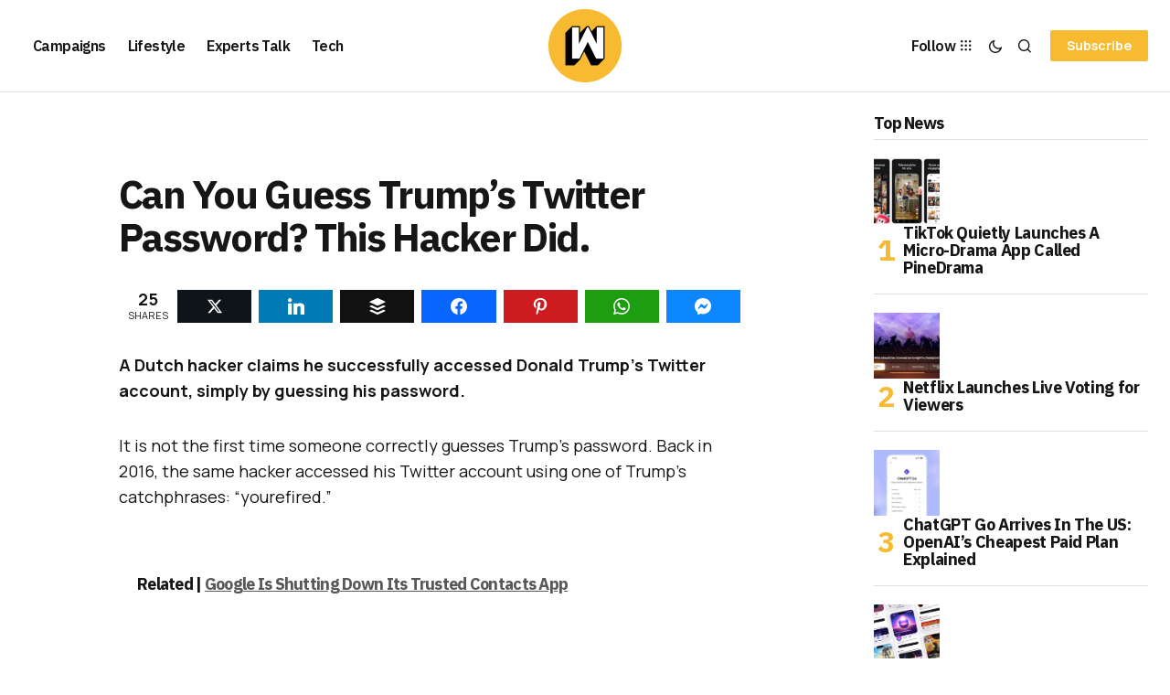

--- FILE ---
content_type: text/html; charset=UTF-8
request_url: https://wersm.com/can-you-guess-trumps-twitter-password-this-hacker-did/
body_size: 26020
content:
<!DOCTYPE html><html lang="en-US" prefix="og: http://ogp.me/ns#"><head><meta charset="UTF-8"/>
<script>var __ezHttpConsent={setByCat:function(src,tagType,attributes,category,force,customSetScriptFn=null){var setScript=function(){if(force||window.ezTcfConsent[category]){if(typeof customSetScriptFn==='function'){customSetScriptFn();}else{var scriptElement=document.createElement(tagType);scriptElement.src=src;attributes.forEach(function(attr){for(var key in attr){if(attr.hasOwnProperty(key)){scriptElement.setAttribute(key,attr[key]);}}});var firstScript=document.getElementsByTagName(tagType)[0];firstScript.parentNode.insertBefore(scriptElement,firstScript);}}};if(force||(window.ezTcfConsent&&window.ezTcfConsent.loaded)){setScript();}else if(typeof getEzConsentData==="function"){getEzConsentData().then(function(ezTcfConsent){if(ezTcfConsent&&ezTcfConsent.loaded){setScript();}else{console.error("cannot get ez consent data");force=true;setScript();}});}else{force=true;setScript();console.error("getEzConsentData is not a function");}},};</script>
<script>var ezTcfConsent=window.ezTcfConsent?window.ezTcfConsent:{loaded:false,store_info:false,develop_and_improve_services:false,measure_ad_performance:false,measure_content_performance:false,select_basic_ads:false,create_ad_profile:false,select_personalized_ads:false,create_content_profile:false,select_personalized_content:false,understand_audiences:false,use_limited_data_to_select_content:false,};function getEzConsentData(){return new Promise(function(resolve){document.addEventListener("ezConsentEvent",function(event){var ezTcfConsent=event.detail.ezTcfConsent;resolve(ezTcfConsent);});});}</script>
<script>if(typeof _setEzCookies!=='function'){function _setEzCookies(ezConsentData){var cookies=window.ezCookieQueue;for(var i=0;i<cookies.length;i++){var cookie=cookies[i];if(ezConsentData&&ezConsentData.loaded&&ezConsentData[cookie.tcfCategory]){document.cookie=cookie.name+"="+cookie.value;}}}}
window.ezCookieQueue=window.ezCookieQueue||[];if(typeof addEzCookies!=='function'){function addEzCookies(arr){window.ezCookieQueue=[...window.ezCookieQueue,...arr];}}
addEzCookies([{name:"ezoab_356600",value:"mod21-c; Path=/; Domain=wersm.com; Max-Age=7200",tcfCategory:"store_info",isEzoic:"true",},{name:"ezosuibasgeneris-1",value:"b3743fc3-2cdf-4bc7-6011-a8e5dd5ab4d7; Path=/; Domain=wersm.com; Expires=Thu, 21 Jan 2027 06:47:06 UTC; Secure; SameSite=None",tcfCategory:"understand_audiences",isEzoic:"true",}]);if(window.ezTcfConsent&&window.ezTcfConsent.loaded){_setEzCookies(window.ezTcfConsent);}else if(typeof getEzConsentData==="function"){getEzConsentData().then(function(ezTcfConsent){if(ezTcfConsent&&ezTcfConsent.loaded){_setEzCookies(window.ezTcfConsent);}else{console.error("cannot get ez consent data");_setEzCookies(window.ezTcfConsent);}});}else{console.error("getEzConsentData is not a function");_setEzCookies(window.ezTcfConsent);}</script><script type="text/javascript" data-ezscrex='false' data-cfasync='false'>window._ezaq = Object.assign({"edge_cache_status":12,"edge_response_time":998,"url":"https://wersm.com/can-you-guess-trumps-twitter-password-this-hacker-did/"}, typeof window._ezaq !== "undefined" ? window._ezaq : {});</script><script type="text/javascript" data-ezscrex='false' data-cfasync='false'>window._ezaq = Object.assign({"ab_test_id":"mod21-c"}, typeof window._ezaq !== "undefined" ? window._ezaq : {});window.__ez=window.__ez||{};window.__ez.tf={};</script><script type="text/javascript" data-ezscrex='false' data-cfasync='false'>window.ezDisableAds = true;</script>
<script data-ezscrex='false' data-cfasync='false' data-pagespeed-no-defer>var __ez=__ez||{};__ez.stms=Date.now();__ez.evt={};__ez.script={};__ez.ck=__ez.ck||{};__ez.template={};__ez.template.isOrig=true;__ez.queue=__ez.queue||function(){var e=0,i=0,t=[],n=!1,o=[],r=[],s=!0,a=function(e,i,n,o,r,s,a){var l=arguments.length>7&&void 0!==arguments[7]?arguments[7]:window,d=this;this.name=e,this.funcName=i,this.parameters=null===n?null:w(n)?n:[n],this.isBlock=o,this.blockedBy=r,this.deleteWhenComplete=s,this.isError=!1,this.isComplete=!1,this.isInitialized=!1,this.proceedIfError=a,this.fWindow=l,this.isTimeDelay=!1,this.process=function(){f("... func = "+e),d.isInitialized=!0,d.isComplete=!0,f("... func.apply: "+e);var i=d.funcName.split("."),n=null,o=this.fWindow||window;i.length>3||(n=3===i.length?o[i[0]][i[1]][i[2]]:2===i.length?o[i[0]][i[1]]:o[d.funcName]),null!=n&&n.apply(null,this.parameters),!0===d.deleteWhenComplete&&delete t[e],!0===d.isBlock&&(f("----- F'D: "+d.name),m())}},l=function(e,i,t,n,o,r,s){var a=arguments.length>7&&void 0!==arguments[7]?arguments[7]:window,l=this;this.name=e,this.path=i,this.async=o,this.defer=r,this.isBlock=t,this.blockedBy=n,this.isInitialized=!1,this.isError=!1,this.isComplete=!1,this.proceedIfError=s,this.fWindow=a,this.isTimeDelay=!1,this.isPath=function(e){return"/"===e[0]&&"/"!==e[1]},this.getSrc=function(e){return void 0!==window.__ezScriptHost&&this.isPath(e)&&"banger.js"!==this.name?window.__ezScriptHost+e:e},this.process=function(){l.isInitialized=!0,f("... file = "+e);var i=this.fWindow?this.fWindow.document:document,t=i.createElement("script");t.src=this.getSrc(this.path),!0===o?t.async=!0:!0===r&&(t.defer=!0),t.onerror=function(){var e={url:window.location.href,name:l.name,path:l.path,user_agent:window.navigator.userAgent};"undefined"!=typeof _ezaq&&(e.pageview_id=_ezaq.page_view_id);var i=encodeURIComponent(JSON.stringify(e)),t=new XMLHttpRequest;t.open("GET","//g.ezoic.net/ezqlog?d="+i,!0),t.send(),f("----- ERR'D: "+l.name),l.isError=!0,!0===l.isBlock&&m()},t.onreadystatechange=t.onload=function(){var e=t.readyState;f("----- F'D: "+l.name),e&&!/loaded|complete/.test(e)||(l.isComplete=!0,!0===l.isBlock&&m())},i.getElementsByTagName("head")[0].appendChild(t)}},d=function(e,i){this.name=e,this.path="",this.async=!1,this.defer=!1,this.isBlock=!1,this.blockedBy=[],this.isInitialized=!0,this.isError=!1,this.isComplete=i,this.proceedIfError=!1,this.isTimeDelay=!1,this.process=function(){}};function c(e,i,n,s,a,d,c,u,f){var m=new l(e,i,n,s,a,d,c,f);!0===u?o[e]=m:r[e]=m,t[e]=m,h(m)}function h(e){!0!==u(e)&&0!=s&&e.process()}function u(e){if(!0===e.isTimeDelay&&!1===n)return f(e.name+" blocked = TIME DELAY!"),!0;if(w(e.blockedBy))for(var i=0;i<e.blockedBy.length;i++){var o=e.blockedBy[i];if(!1===t.hasOwnProperty(o))return f(e.name+" blocked = "+o),!0;if(!0===e.proceedIfError&&!0===t[o].isError)return!1;if(!1===t[o].isComplete)return f(e.name+" blocked = "+o),!0}return!1}function f(e){var i=window.location.href,t=new RegExp("[?&]ezq=([^&#]*)","i").exec(i);"1"===(t?t[1]:null)&&console.debug(e)}function m(){++e>200||(f("let's go"),p(o),p(r))}function p(e){for(var i in e)if(!1!==e.hasOwnProperty(i)){var t=e[i];!0===t.isComplete||u(t)||!0===t.isInitialized||!0===t.isError?!0===t.isError?f(t.name+": error"):!0===t.isComplete?f(t.name+": complete already"):!0===t.isInitialized&&f(t.name+": initialized already"):t.process()}}function w(e){return"[object Array]"==Object.prototype.toString.call(e)}return window.addEventListener("load",(function(){setTimeout((function(){n=!0,f("TDELAY -----"),m()}),5e3)}),!1),{addFile:c,addFileOnce:function(e,i,n,o,r,s,a,l,d){t[e]||c(e,i,n,o,r,s,a,l,d)},addDelayFile:function(e,i){var n=new l(e,i,!1,[],!1,!1,!0);n.isTimeDelay=!0,f(e+" ...  FILE! TDELAY"),r[e]=n,t[e]=n,h(n)},addFunc:function(e,n,s,l,d,c,u,f,m,p){!0===c&&(e=e+"_"+i++);var w=new a(e,n,s,l,d,u,f,p);!0===m?o[e]=w:r[e]=w,t[e]=w,h(w)},addDelayFunc:function(e,i,n){var o=new a(e,i,n,!1,[],!0,!0);o.isTimeDelay=!0,f(e+" ...  FUNCTION! TDELAY"),r[e]=o,t[e]=o,h(o)},items:t,processAll:m,setallowLoad:function(e){s=e},markLoaded:function(e){if(e&&0!==e.length){if(e in t){var i=t[e];!0===i.isComplete?f(i.name+" "+e+": error loaded duplicate"):(i.isComplete=!0,i.isInitialized=!0)}else t[e]=new d(e,!0);f("markLoaded dummyfile: "+t[e].name)}},logWhatsBlocked:function(){for(var e in t)!1!==t.hasOwnProperty(e)&&u(t[e])}}}();__ez.evt.add=function(e,t,n){e.addEventListener?e.addEventListener(t,n,!1):e.attachEvent?e.attachEvent("on"+t,n):e["on"+t]=n()},__ez.evt.remove=function(e,t,n){e.removeEventListener?e.removeEventListener(t,n,!1):e.detachEvent?e.detachEvent("on"+t,n):delete e["on"+t]};__ez.script.add=function(e){var t=document.createElement("script");t.src=e,t.async=!0,t.type="text/javascript",document.getElementsByTagName("head")[0].appendChild(t)};__ez.dot=__ez.dot||{};__ez.queue.addFileOnce('/detroitchicago/boise.js', '/detroitchicago/boise.js?gcb=195-1&cb=5', true, [], true, false, true, false);__ez.queue.addFileOnce('/parsonsmaize/abilene.js', '/parsonsmaize/abilene.js?gcb=195-1&cb=e80eca0cdb', true, [], true, false, true, false);__ez.queue.addFileOnce('/parsonsmaize/mulvane.js', '/parsonsmaize/mulvane.js?gcb=195-1&cb=e75e48eec0', true, ['/parsonsmaize/abilene.js'], true, false, true, false);__ez.queue.addFileOnce('/detroitchicago/birmingham.js', '/detroitchicago/birmingham.js?gcb=195-1&cb=539c47377c', true, ['/parsonsmaize/abilene.js'], true, false, true, false);</script>
<script data-ezscrex="false" type="text/javascript" data-cfasync="false">window._ezaq = Object.assign({"ad_cache_level":0,"adpicker_placement_cnt":0,"ai_placeholder_cache_level":0,"ai_placeholder_placement_cnt":-1,"article_category":"Featured","author":"Geoff Desreumaux","domain":"wersm.com","domain_id":356600,"ezcache_level":1,"ezcache_skip_code":0,"has_bad_image":0,"has_bad_words":0,"is_sitespeed":0,"lt_cache_level":0,"publish_date":"2020-10-22","response_size":112740,"response_size_orig":106986,"response_time_orig":950,"template_id":5,"url":"https://wersm.com/can-you-guess-trumps-twitter-password-this-hacker-did/","word_count":0,"worst_bad_word_level":0}, typeof window._ezaq !== "undefined" ? window._ezaq : {});__ez.queue.markLoaded('ezaqBaseReady');</script>
<script type='text/javascript' data-ezscrex='false' data-cfasync='false'>
window.ezAnalyticsStatic = true;

function analyticsAddScript(script) {
	var ezDynamic = document.createElement('script');
	ezDynamic.type = 'text/javascript';
	ezDynamic.innerHTML = script;
	document.head.appendChild(ezDynamic);
}
function getCookiesWithPrefix() {
    var allCookies = document.cookie.split(';');
    var cookiesWithPrefix = {};

    for (var i = 0; i < allCookies.length; i++) {
        var cookie = allCookies[i].trim();

        for (var j = 0; j < arguments.length; j++) {
            var prefix = arguments[j];
            if (cookie.indexOf(prefix) === 0) {
                var cookieParts = cookie.split('=');
                var cookieName = cookieParts[0];
                var cookieValue = cookieParts.slice(1).join('=');
                cookiesWithPrefix[cookieName] = decodeURIComponent(cookieValue);
                break; // Once matched, no need to check other prefixes
            }
        }
    }

    return cookiesWithPrefix;
}
function productAnalytics() {
	var d = {"pr":[6,3],"omd5":"eb604b6762a804125a705bf35768ea1e","nar":"risk score"};
	d.u = _ezaq.url;
	d.p = _ezaq.page_view_id;
	d.v = _ezaq.visit_uuid;
	d.ab = _ezaq.ab_test_id;
	d.e = JSON.stringify(_ezaq);
	d.ref = document.referrer;
	d.c = getCookiesWithPrefix('active_template', 'ez', 'lp_');
	if(typeof ez_utmParams !== 'undefined') {
		d.utm = ez_utmParams;
	}

	var dataText = JSON.stringify(d);
	var xhr = new XMLHttpRequest();
	xhr.open('POST','/ezais/analytics?cb=1', true);
	xhr.onload = function () {
		if (xhr.status!=200) {
            return;
		}

        if(document.readyState !== 'loading') {
            analyticsAddScript(xhr.response);
            return;
        }

        var eventFunc = function() {
            if(document.readyState === 'loading') {
                return;
            }
            document.removeEventListener('readystatechange', eventFunc, false);
            analyticsAddScript(xhr.response);
        };

        document.addEventListener('readystatechange', eventFunc, false);
	};
	xhr.setRequestHeader('Content-Type','text/plain');
	xhr.send(dataText);
}
__ez.queue.addFunc("productAnalytics", "productAnalytics", null, true, ['ezaqBaseReady'], false, false, false, true);
</script><base href="https://wersm.com/can-you-guess-trumps-twitter-password-this-hacker-did/"/><meta name="viewport" content="width=device-width, initial-scale=1"/><link rel="profile" href="https://gmpg.org/xfn/11"/><meta name="robots" content="index, follow, max-image-preview:large, max-snippet:-1, max-video-preview:-1"/><meta property="og:image" content="https://wersm.com/wp-content/uploads/2020/10/wersm-trump-loser-fb.jpg"/><meta property="og:image:secure_url" content="https://wersm.com/wp-content/uploads/2020/10/wersm-trump-loser-fb.jpg"/><meta name="twitter:image" content="https://wersm.com/wp-content/uploads/2020/10/wersm-trump-loser-fb.jpg"/><title>Can You Guess Trump&#39;s Twitter Password? This Hacker Did.</title><meta name="description" content="A Dutch hacker claims he successfully accessed Donald Trump&#39;s Twitter account, simply by guessing his password (and you would have too.)"/><link rel="canonical" href="https://wersm.com/can-you-guess-trumps-twitter-password-this-hacker-did/"/><meta property="og:locale" content="en_US"/><meta property="og:type" content="article"/><meta property="og:title" content="Can You Guess Trump&#39;s Twitter Password? This Hacker Did."/><meta property="og:description" content="A Dutch hacker claims he successfully accessed Donald Trump&#39;s Twitter account, simply by guessing his password (and you would have too.)"/><meta property="og:url" content="https://wersm.com/can-you-guess-trumps-twitter-password-this-hacker-did/"/><meta property="og:site_name" content="WeRSM - We are Social Media"/><meta property="article:publisher" content="https://www.facebook.com/WeAreSocialMedia"/><meta property="article:author" content="https://www.facebook.com/GeoffDesreumaux"/><meta property="article:published_time" content="2020-10-23T01:35:35+00:00"/><meta property="article:modified_time" content="2020-10-23T01:37:42+00:00"/><meta name="author" content="Geoff Desreumaux"/><meta name="twitter:label1" content="Written by"/><meta name="twitter:data1" content="Geoff Desreumaux"/><meta name="twitter:label2" content="Est. reading time"/><meta name="twitter:data2" content="2 minutes"/> <script type="application/ld+json" class="yoast-schema-graph">{"@context":"https://schema.org","@graph":[{"@type":"Article","@id":"https://wersm.com/can-you-guess-trumps-twitter-password-this-hacker-did/#article","isPartOf":{"@id":"https://wersm.com/can-you-guess-trumps-twitter-password-this-hacker-did/"},"author":{"name":"Geoff Desreumaux","@id":"https://wersm.com/#/schema/person/da0f989bf1f802f8fd8c3ffaa7e41145"},"headline":"Can You Guess Trump&#8217;s Twitter Password? This Hacker Did.","datePublished":"2020-10-23T01:35:35+00:00","dateModified":"2020-10-23T01:37:42+00:00","mainEntityOfPage":{"@id":"https://wersm.com/can-you-guess-trumps-twitter-password-this-hacker-did/"},"wordCount":441,"publisher":{"@id":"https://wersm.com/#organization"},"image":{"@id":"https://wersm.com/can-you-guess-trumps-twitter-password-this-hacker-did/#primaryimage"},"thumbnailUrl":"https://wersm.com/wp-content/uploads/2020/10/wersm-trump-loser-feat.jpg","keywords":["Account Hacking","Password","trump","Twitter"],"articleSection":["Featured","Twitter"],"inLanguage":"en-US"},{"@type":"WebPage","@id":"https://wersm.com/can-you-guess-trumps-twitter-password-this-hacker-did/","url":"https://wersm.com/can-you-guess-trumps-twitter-password-this-hacker-did/","name":"Can You Guess Trump's Twitter Password? This Hacker Did.","isPartOf":{"@id":"https://wersm.com/#website"},"primaryImageOfPage":{"@id":"https://wersm.com/can-you-guess-trumps-twitter-password-this-hacker-did/#primaryimage"},"image":{"@id":"https://wersm.com/can-you-guess-trumps-twitter-password-this-hacker-did/#primaryimage"},"thumbnailUrl":"https://wersm.com/wp-content/uploads/2020/10/wersm-trump-loser-feat.jpg","datePublished":"2020-10-23T01:35:35+00:00","dateModified":"2020-10-23T01:37:42+00:00","description":"A Dutch hacker claims he successfully accessed Donald Trump's Twitter account, simply by guessing his password (and you would have too.)","breadcrumb":{"@id":"https://wersm.com/can-you-guess-trumps-twitter-password-this-hacker-did/#breadcrumb"},"inLanguage":"en-US","potentialAction":[{"@type":"ReadAction","target":["https://wersm.com/can-you-guess-trumps-twitter-password-this-hacker-did/"]}]},{"@type":"ImageObject","inLanguage":"en-US","@id":"https://wersm.com/can-you-guess-trumps-twitter-password-this-hacker-did/#primaryimage","url":"https://wersm.com/wp-content/uploads/2020/10/wersm-trump-loser-feat.jpg","contentUrl":"https://wersm.com/wp-content/uploads/2020/10/wersm-trump-loser-feat.jpg","width":1024,"height":768,"caption":"donald trump"},{"@type":"BreadcrumbList","@id":"https://wersm.com/can-you-guess-trumps-twitter-password-this-hacker-did/#breadcrumb","itemListElement":[{"@type":"ListItem","position":1,"name":"Home","item":"https://wersm.com/"},{"@type":"ListItem","position":2,"name":"Can You Guess Trump&#8217;s Twitter Password? This Hacker Did."}]},{"@type":"WebSite","@id":"https://wersm.com/#website","url":"https://wersm.com/","name":"WeRSM - We are Social Media","description":"Latest stories covering social media marketing and the connected lifestyle.","publisher":{"@id":"https://wersm.com/#organization"},"potentialAction":[{"@type":"SearchAction","target":{"@type":"EntryPoint","urlTemplate":"https://wersm.com/?s={search_term_string}"},"query-input":{"@type":"PropertyValueSpecification","valueRequired":true,"valueName":"search_term_string"}}],"inLanguage":"en-US"},{"@type":"Organization","@id":"https://wersm.com/#organization","name":"We are Social Media Inc","url":"https://wersm.com/","logo":{"@type":"ImageObject","inLanguage":"en-US","@id":"https://wersm.com/#/schema/logo/image/","url":"https://wersm.com/wp-content/uploads/2017/12/EO_WeRSM_FB_Prof_03_crop.jpg","contentUrl":"https://wersm.com/wp-content/uploads/2017/12/EO_WeRSM_FB_Prof_03_crop.jpg","width":512,"height":256,"caption":"We are Social Media Inc"},"image":{"@id":"https://wersm.com/#/schema/logo/image/"},"sameAs":["https://www.facebook.com/WeAreSocialMedia","https://x.com/wersm","https://www.instagram.com/wersm/","https://www.linkedin.com/company/2950300","https://www.pinterest.com/wersm"]},{"@type":"Person","@id":"https://wersm.com/#/schema/person/da0f989bf1f802f8fd8c3ffaa7e41145","name":"Geoff Desreumaux","description":"Geoff is the Founder and Editor-in-Chief of We are Social Media. He is also a visiting lecturer at Universities across Europe and the US, and an international keynote speaker.","sameAs":["https://wersm.com","https://www.facebook.com/GeoffDesreumaux","https://www.linkedin.com/in/geoffdesreumaux/","https://x.com/GeoffDx"],"url":"https://wersm.com/author/geoff/"}]}</script> <link rel="dns-prefetch" href="//fonts.googleapis.com"/><link href="https://fonts.gstatic.com" crossorigin="" rel="preconnect"/><link rel="alternate" title="oEmbed (JSON)" type="application/json+oembed" href="https://wersm.com/wp-json/oembed/1.0/embed?url=https%3A%2F%2Fwersm.com%2Fcan-you-guess-trumps-twitter-password-this-hacker-did%2F"/><link rel="alternate" title="oEmbed (XML)" type="text/xml+oembed" href="https://wersm.com/wp-json/oembed/1.0/embed?url=https%3A%2F%2Fwersm.com%2Fcan-you-guess-trumps-twitter-password-this-hacker-did%2F&amp;format=xml"/><style id="wp-img-auto-sizes-contain-inline-css">img:is([sizes=auto i],[sizes^="auto," i]){contain-intrinsic-size:3000px 1500px}
/*# sourceURL=wp-img-auto-sizes-contain-inline-css */</style><link data-optimized="2" rel="stylesheet" href="https://wersm.com/wp-content/litespeed/css/48d3ce44850e9d8ffd9dd0f615fccf6b.css?ver=d5549"/><style id="wp-emoji-styles-inline-css">img.wp-smiley, img.emoji {
		display: inline !important;
		border: none !important;
		box-shadow: none !important;
		height: 1em !important;
		width: 1em !important;
		margin: 0 0.07em !important;
		vertical-align: -0.1em !important;
		background: none !important;
		padding: 0 !important;
	}
/*# sourceURL=wp-emoji-styles-inline-css */</style><style id="classic-theme-styles-inline-css">/*! This file is auto-generated */
.wp-block-button__link{color:#fff;background-color:#32373c;border-radius:9999px;box-shadow:none;text-decoration:none;padding:calc(.667em + 2px) calc(1.333em + 2px);font-size:1.125em}.wp-block-file__button{background:#32373c;color:#fff;text-decoration:none}
/*# sourceURL=/wp-includes/css/classic-themes.min.css */</style><style id="global-styles-inline-css">:root{--wp--preset--aspect-ratio--square: 1;--wp--preset--aspect-ratio--4-3: 4/3;--wp--preset--aspect-ratio--3-4: 3/4;--wp--preset--aspect-ratio--3-2: 3/2;--wp--preset--aspect-ratio--2-3: 2/3;--wp--preset--aspect-ratio--16-9: 16/9;--wp--preset--aspect-ratio--9-16: 9/16;--wp--preset--color--black: #000000;--wp--preset--color--cyan-bluish-gray: #abb8c3;--wp--preset--color--white: #FFFFFF;--wp--preset--color--pale-pink: #f78da7;--wp--preset--color--vivid-red: #cf2e2e;--wp--preset--color--luminous-vivid-orange: #ff6900;--wp--preset--color--luminous-vivid-amber: #fcb900;--wp--preset--color--light-green-cyan: #7bdcb5;--wp--preset--color--vivid-green-cyan: #00d084;--wp--preset--color--pale-cyan-blue: #8ed1fc;--wp--preset--color--vivid-cyan-blue: #0693e3;--wp--preset--color--vivid-purple: #9b51e0;--wp--preset--color--blue: #59BACC;--wp--preset--color--green: #58AD69;--wp--preset--color--orange: #FFBC49;--wp--preset--color--red: #e32c26;--wp--preset--color--gray-50: #f8f9fa;--wp--preset--color--gray-100: #f8f9fb;--wp--preset--color--gray-200: #E0E0E0;--wp--preset--color--primary: #161616;--wp--preset--color--secondary: #585858;--wp--preset--color--layout: #f6f6f6;--wp--preset--color--border: #D9D9D9;--wp--preset--color--divider: #1D1D1F;--wp--preset--gradient--vivid-cyan-blue-to-vivid-purple: linear-gradient(135deg,rgb(6,147,227) 0%,rgb(155,81,224) 100%);--wp--preset--gradient--light-green-cyan-to-vivid-green-cyan: linear-gradient(135deg,rgb(122,220,180) 0%,rgb(0,208,130) 100%);--wp--preset--gradient--luminous-vivid-amber-to-luminous-vivid-orange: linear-gradient(135deg,rgb(252,185,0) 0%,rgb(255,105,0) 100%);--wp--preset--gradient--luminous-vivid-orange-to-vivid-red: linear-gradient(135deg,rgb(255,105,0) 0%,rgb(207,46,46) 100%);--wp--preset--gradient--very-light-gray-to-cyan-bluish-gray: linear-gradient(135deg,rgb(238,238,238) 0%,rgb(169,184,195) 100%);--wp--preset--gradient--cool-to-warm-spectrum: linear-gradient(135deg,rgb(74,234,220) 0%,rgb(151,120,209) 20%,rgb(207,42,186) 40%,rgb(238,44,130) 60%,rgb(251,105,98) 80%,rgb(254,248,76) 100%);--wp--preset--gradient--blush-light-purple: linear-gradient(135deg,rgb(255,206,236) 0%,rgb(152,150,240) 100%);--wp--preset--gradient--blush-bordeaux: linear-gradient(135deg,rgb(254,205,165) 0%,rgb(254,45,45) 50%,rgb(107,0,62) 100%);--wp--preset--gradient--luminous-dusk: linear-gradient(135deg,rgb(255,203,112) 0%,rgb(199,81,192) 50%,rgb(65,88,208) 100%);--wp--preset--gradient--pale-ocean: linear-gradient(135deg,rgb(255,245,203) 0%,rgb(182,227,212) 50%,rgb(51,167,181) 100%);--wp--preset--gradient--electric-grass: linear-gradient(135deg,rgb(202,248,128) 0%,rgb(113,206,126) 100%);--wp--preset--gradient--midnight: linear-gradient(135deg,rgb(2,3,129) 0%,rgb(40,116,252) 100%);--wp--preset--font-size--small: 13px;--wp--preset--font-size--medium: 20px;--wp--preset--font-size--large: 36px;--wp--preset--font-size--x-large: 42px;--wp--preset--spacing--20: 0.44rem;--wp--preset--spacing--30: 0.67rem;--wp--preset--spacing--40: 1rem;--wp--preset--spacing--50: 1.5rem;--wp--preset--spacing--60: 2.25rem;--wp--preset--spacing--70: 3.38rem;--wp--preset--spacing--80: 5.06rem;--wp--preset--shadow--natural: 6px 6px 9px rgba(0, 0, 0, 0.2);--wp--preset--shadow--deep: 12px 12px 50px rgba(0, 0, 0, 0.4);--wp--preset--shadow--sharp: 6px 6px 0px rgba(0, 0, 0, 0.2);--wp--preset--shadow--outlined: 6px 6px 0px -3px rgb(255, 255, 255), 6px 6px rgb(0, 0, 0);--wp--preset--shadow--crisp: 6px 6px 0px rgb(0, 0, 0);}:where(.is-layout-flex){gap: 0.5em;}:where(.is-layout-grid){gap: 0.5em;}body .is-layout-flex{display: flex;}.is-layout-flex{flex-wrap: wrap;align-items: center;}.is-layout-flex > :is(*, div){margin: 0;}body .is-layout-grid{display: grid;}.is-layout-grid > :is(*, div){margin: 0;}:where(.wp-block-columns.is-layout-flex){gap: 2em;}:where(.wp-block-columns.is-layout-grid){gap: 2em;}:where(.wp-block-post-template.is-layout-flex){gap: 1.25em;}:where(.wp-block-post-template.is-layout-grid){gap: 1.25em;}.has-black-color{color: var(--wp--preset--color--black) !important;}.has-cyan-bluish-gray-color{color: var(--wp--preset--color--cyan-bluish-gray) !important;}.has-white-color{color: var(--wp--preset--color--white) !important;}.has-pale-pink-color{color: var(--wp--preset--color--pale-pink) !important;}.has-vivid-red-color{color: var(--wp--preset--color--vivid-red) !important;}.has-luminous-vivid-orange-color{color: var(--wp--preset--color--luminous-vivid-orange) !important;}.has-luminous-vivid-amber-color{color: var(--wp--preset--color--luminous-vivid-amber) !important;}.has-light-green-cyan-color{color: var(--wp--preset--color--light-green-cyan) !important;}.has-vivid-green-cyan-color{color: var(--wp--preset--color--vivid-green-cyan) !important;}.has-pale-cyan-blue-color{color: var(--wp--preset--color--pale-cyan-blue) !important;}.has-vivid-cyan-blue-color{color: var(--wp--preset--color--vivid-cyan-blue) !important;}.has-vivid-purple-color{color: var(--wp--preset--color--vivid-purple) !important;}.has-black-background-color{background-color: var(--wp--preset--color--black) !important;}.has-cyan-bluish-gray-background-color{background-color: var(--wp--preset--color--cyan-bluish-gray) !important;}.has-white-background-color{background-color: var(--wp--preset--color--white) !important;}.has-pale-pink-background-color{background-color: var(--wp--preset--color--pale-pink) !important;}.has-vivid-red-background-color{background-color: var(--wp--preset--color--vivid-red) !important;}.has-luminous-vivid-orange-background-color{background-color: var(--wp--preset--color--luminous-vivid-orange) !important;}.has-luminous-vivid-amber-background-color{background-color: var(--wp--preset--color--luminous-vivid-amber) !important;}.has-light-green-cyan-background-color{background-color: var(--wp--preset--color--light-green-cyan) !important;}.has-vivid-green-cyan-background-color{background-color: var(--wp--preset--color--vivid-green-cyan) !important;}.has-pale-cyan-blue-background-color{background-color: var(--wp--preset--color--pale-cyan-blue) !important;}.has-vivid-cyan-blue-background-color{background-color: var(--wp--preset--color--vivid-cyan-blue) !important;}.has-vivid-purple-background-color{background-color: var(--wp--preset--color--vivid-purple) !important;}.has-black-border-color{border-color: var(--wp--preset--color--black) !important;}.has-cyan-bluish-gray-border-color{border-color: var(--wp--preset--color--cyan-bluish-gray) !important;}.has-white-border-color{border-color: var(--wp--preset--color--white) !important;}.has-pale-pink-border-color{border-color: var(--wp--preset--color--pale-pink) !important;}.has-vivid-red-border-color{border-color: var(--wp--preset--color--vivid-red) !important;}.has-luminous-vivid-orange-border-color{border-color: var(--wp--preset--color--luminous-vivid-orange) !important;}.has-luminous-vivid-amber-border-color{border-color: var(--wp--preset--color--luminous-vivid-amber) !important;}.has-light-green-cyan-border-color{border-color: var(--wp--preset--color--light-green-cyan) !important;}.has-vivid-green-cyan-border-color{border-color: var(--wp--preset--color--vivid-green-cyan) !important;}.has-pale-cyan-blue-border-color{border-color: var(--wp--preset--color--pale-cyan-blue) !important;}.has-vivid-cyan-blue-border-color{border-color: var(--wp--preset--color--vivid-cyan-blue) !important;}.has-vivid-purple-border-color{border-color: var(--wp--preset--color--vivid-purple) !important;}.has-vivid-cyan-blue-to-vivid-purple-gradient-background{background: var(--wp--preset--gradient--vivid-cyan-blue-to-vivid-purple) !important;}.has-light-green-cyan-to-vivid-green-cyan-gradient-background{background: var(--wp--preset--gradient--light-green-cyan-to-vivid-green-cyan) !important;}.has-luminous-vivid-amber-to-luminous-vivid-orange-gradient-background{background: var(--wp--preset--gradient--luminous-vivid-amber-to-luminous-vivid-orange) !important;}.has-luminous-vivid-orange-to-vivid-red-gradient-background{background: var(--wp--preset--gradient--luminous-vivid-orange-to-vivid-red) !important;}.has-very-light-gray-to-cyan-bluish-gray-gradient-background{background: var(--wp--preset--gradient--very-light-gray-to-cyan-bluish-gray) !important;}.has-cool-to-warm-spectrum-gradient-background{background: var(--wp--preset--gradient--cool-to-warm-spectrum) !important;}.has-blush-light-purple-gradient-background{background: var(--wp--preset--gradient--blush-light-purple) !important;}.has-blush-bordeaux-gradient-background{background: var(--wp--preset--gradient--blush-bordeaux) !important;}.has-luminous-dusk-gradient-background{background: var(--wp--preset--gradient--luminous-dusk) !important;}.has-pale-ocean-gradient-background{background: var(--wp--preset--gradient--pale-ocean) !important;}.has-electric-grass-gradient-background{background: var(--wp--preset--gradient--electric-grass) !important;}.has-midnight-gradient-background{background: var(--wp--preset--gradient--midnight) !important;}.has-small-font-size{font-size: var(--wp--preset--font-size--small) !important;}.has-medium-font-size{font-size: var(--wp--preset--font-size--medium) !important;}.has-large-font-size{font-size: var(--wp--preset--font-size--large) !important;}.has-x-large-font-size{font-size: var(--wp--preset--font-size--x-large) !important;}
:where(.wp-block-post-template.is-layout-flex){gap: 1.25em;}:where(.wp-block-post-template.is-layout-grid){gap: 1.25em;}
:where(.wp-block-term-template.is-layout-flex){gap: 1.25em;}:where(.wp-block-term-template.is-layout-grid){gap: 1.25em;}
:where(.wp-block-columns.is-layout-flex){gap: 2em;}:where(.wp-block-columns.is-layout-grid){gap: 2em;}
:root :where(.wp-block-pullquote){font-size: 1.5em;line-height: 1.6;}
/*# sourceURL=global-styles-inline-css */</style><style id="cs-elementor-editor-inline-css">:root {  --cs-desktop-container: 1448px; --cs-laptop-container: 1200px; --cs-tablet-container: 992px; --cs-mobile-container: 768px; }
/*# sourceURL=cs-elementor-editor-inline-css */</style><link rel="stylesheet" id="a50a705f01738e59be495bd90279556a-css" href="https://fonts.googleapis.com/css?family=Manrope%3A400%2C700%2C500&amp;subset=latin%2Clatin-ext%2Ccyrillic%2Ccyrillic-ext%2Cvietnamese&amp;display=swap&amp;ver=1.0.10" media="all"/><link rel="stylesheet" id="d2f18c73c2757642dfd52b1cedec10f6-css" href="https://fonts.googleapis.com/css?family=IBM+Plex+Sans%3A700%2C400%2C400i%2C700i%2C500%2C500i%2C600&amp;subset=latin%2Clatin-ext%2Ccyrillic%2Ccyrillic-ext%2Cvietnamese&amp;display=swap&amp;ver=1.0.10" media="all"/><link rel="stylesheet" id="4a08c24c79a2483725ac09cf0f0deba9-css" href="https://fonts.googleapis.com/css?family=DM+Sans%3A&amp;subset=latin%2Clatin-ext%2Ccyrillic%2Ccyrillic-ext%2Cvietnamese&amp;display=swap&amp;ver=1.0.10" media="all"/><style id="cs-customizer-output-styles-inline-css">:root{--cs-light-site-background:#FFFFFF;--cs-dark-site-background:#161616;--cs-light-header-background:#ffffff;--cs-dark-header-background:#161616;--cs-light-header-submenu-background:#ffffff;--cs-dark-header-submenu-background:#161616;--cs-light-footer-background:#f0f0f0;--cs-dark-footer-background:#161616;--cs-light-offcanvas-background:#ffffff;--cs-dark-offcanvas-background:#161616;--cs-light-layout-background:#f6f6f6;--cs-dark-layout-background:#232323;--cs-light-primary-color:#161616;--cs-dark-primary-color:#FFFFFF;--cs-light-secondary-color:#585858;--cs-dark-secondary-color:#CDCDCD;--cs-light-accent-color:#f8ba30;--cs-dark-accent-color:#f8ba30;--cs-light-input-background:#FFFFFF;--cs-dark-input-background:#FFFFFF;--cs-light-button-background:#f8ba30;--cs-dark-button-background:#f8ba30;--cs-light-button-color:#FFFFFF;--cs-dark-button-color:#FFFFFF;--cs-light-button-hover-background:#f7a900;--cs-dark-button-hover-background:#f7a900;--cs-light-button-hover-color:#FFFFFF;--cs-dark-button-hover-color:#FFFFFF;--cs-light-border-color:#D9D9D9;--cs-dark-border-color:#343434;--cs-light-overlay-background:#161616;--cs-dark-overlay-background:#161616;--cs-light-video-icon-color:#f8ba30;--cs-dark-video-icon-color:#f8ba30;--cs-layout-elements-border-radius:2px;--cs-thumbnail-border-radius:0px;--cs-input-border-radius:2px;--cs-button-border-radius:2px;--cs-heading-1-font-size:2.675rem;--cs-heading-2-font-size:2rem;--cs-heading-3-font-size:1.5rem;--cs-heading-4-font-size:1.125rem;--cs-heading-5-font-size:1rem;--cs-heading-6-font-size:0.9375rem;--cs-header-initial-height:100px;--cs-header-height:100px;--cs-header-border-width:1px;}:root, [data-scheme="light"]{--cs-light-overlay-background-rgb:22,22,22;}:root, [data-scheme="dark"]{--cs-dark-overlay-background-rgb:22,22,22;}.cs-header-bottombar{--cs-header-bottombar-alignment:flex-start;}.cs-posts-area__home.cs-posts-area__grid{--cs-posts-area-grid-columns:3;--cs-posts-area-grid-column-gap:24px;}.cs-posts-area__home{--cs-posts-area-grid-row-gap:24px;--cs-entry-title-font-size:1.5rem;}.cs-posts-area__archive.cs-posts-area__grid{--cs-posts-area-grid-columns:3;--cs-posts-area-grid-column-gap:24px;}.cs-posts-area__archive{--cs-posts-area-grid-row-gap:40px;--cs-entry-title-font-size:1.5rem;}.cs-posts-area__read-next{--cs-entry-title-font-size:1.5rem;}.cs-banner-archive{--cs-banner-label-alignment:left;}.cs-banner-post-after{--cs-banner-width:970px;--cs-banner-label-alignment:center;}@media (max-width: 1199.98px){.cs-posts-area__home.cs-posts-area__grid{--cs-posts-area-grid-columns:3;--cs-posts-area-grid-column-gap:24px;}.cs-posts-area__home{--cs-posts-area-grid-row-gap:24px;--cs-entry-title-font-size:1.5rem;}.cs-posts-area__archive.cs-posts-area__grid{--cs-posts-area-grid-columns:2;--cs-posts-area-grid-column-gap:24px;}.cs-posts-area__archive{--cs-posts-area-grid-row-gap:40px;--cs-entry-title-font-size:1.5rem;}.cs-posts-area__read-next{--cs-entry-title-font-size:1.5rem;}.cs-banner-post-after{--cs-banner-width:970px;}}@media (max-width: 991.98px){.cs-posts-area__home.cs-posts-area__grid{--cs-posts-area-grid-columns:2;--cs-posts-area-grid-column-gap:24px;}.cs-posts-area__home{--cs-posts-area-grid-row-gap:24px;--cs-entry-title-font-size:1.5rem;}.cs-posts-area__archive.cs-posts-area__grid{--cs-posts-area-grid-columns:2;--cs-posts-area-grid-column-gap:24px;}.cs-posts-area__archive{--cs-posts-area-grid-row-gap:40px;--cs-entry-title-font-size:1.5rem;}.cs-posts-area__read-next{--cs-entry-title-font-size:1.5rem;}.cs-banner-post-after{--cs-banner-width:100%;}}@media (max-width: 767.98px){.cs-posts-area__home.cs-posts-area__grid{--cs-posts-area-grid-columns:1;--cs-posts-area-grid-column-gap:24px;}.cs-posts-area__home{--cs-posts-area-grid-row-gap:24px;--cs-entry-title-font-size:1.25rem;}.cs-posts-area__archive.cs-posts-area__grid{--cs-posts-area-grid-columns:1;--cs-posts-area-grid-column-gap:24px;}.cs-posts-area__archive{--cs-posts-area-grid-row-gap:24px;--cs-entry-title-font-size:1.25rem;}.cs-posts-area__read-next{--cs-entry-title-font-size:1.25rem;}.cs-banner-post-after{--cs-banner-width:100%;}}
/*# sourceURL=cs-customizer-output-styles-inline-css */</style> <script id="essb-inline-js"></script><link rel="https://api.w.org/" href="https://wersm.com/wp-json/"/><link rel="alternate" title="JSON" type="application/json" href="https://wersm.com/wp-json/wp/v2/posts/91481"/>
 <script>(function(w,d,s,l,i){w[l]=w[l]||[];w[l].push({'gtm.start':
new Date().getTime(),event:'gtm.js'});var f=d.getElementsByTagName(s)[0],
j=d.createElement(s),dl=l!='dataLayer'?'&l='+l:'';j.async=true;j.src=
'https://www.googletagmanager.com/gtm.js?id='+i+dl;f.parentNode.insertBefore(j,f);
})(window,document,'script','dataLayer','GTM-PCJQJQF');</script>  <script id="mcjs">!function(c,h,i,m,p){m=c.createElement(h),p=c.getElementsByTagName(h)[0],m.async=1,m.src=i,p.parentNode.insertBefore(m,p)}(document,"script","https://chimpstatic.com/mcjs-connected/js/users/7b37da2d29c4a2dfee94a2d05/bba520e24c1025d602471aa78.js");</script> <style id="cs-theme-typography">:root {
		/* Base Font */
		--cs-font-base-family: Manrope;
		--cs-font-base-size: 1rem;
		--cs-font-base-weight: 400;
		--cs-font-base-style: normal;
		--cs-font-base-letter-spacing: normal;
		--cs-font-base-line-height: 1.5;

		/* Primary Font */
		--cs-font-primary-family: Manrope;
		--cs-font-primary-size: 0.875rem;
		--cs-font-primary-weight: 700;
		--cs-font-primary-style: normal;
		--cs-font-primary-letter-spacing: normal;
		--cs-font-primary-text-transform: none;
		--cs-font-primary-line-height: 1.3;

		/* Secondary Font */
		--cs-font-secondary-family: Manrope;
		--cs-font-secondary-size: 0.75rem;
		--cs-font-secondary-weight: 400;
		--cs-font-secondary-style: normal;
		--cs-font-secondary-letter-spacing: normal;
		--cs-font-secondary-text-transform: none;
		--cs-font-secondary-line-height: 1.1;

		/* Section Headings Font */
		--cs-font-section-headings-family: IBM Plex Sans;
		--cs-font-section-headings-size: 1.125rem;
		--cs-font-section-headings-weight: 700;
		--cs-font-section-headings-style: normal;
		--cs-font-section-headings-letter-spacing: -0.04em;
		--cs-font-section-headings-text-transform: none;
		--cs-font-section-headings-line-height: 1.1;

		/* Post Title Font Size */
		--cs-font-post-title-family: IBM Plex Sans;
		--cs-font-post-title-weight: 700;
		--cs-font-post-title-size: 2.675rem;
		--cs-font-post-title-letter-spacing: -0.04em;
		--cs-font-post-title-line-height: 1.1;

		/* Post Subbtitle */
		--cs-font-post-subtitle-family: Manrope;
		--cs-font-post-subtitle-weight: 400;
		--cs-font-post-subtitle-size: 1.25rem;
		--cs-font-post-subtitle-letter-spacing: normal;
		--cs-font-post-subtitle-line-height: 1.4;

		/* Post Category Font */
		--cs-font-category-family: Manrope;
		--cs-font-category-size: 0.5625rem;
		--cs-font-category-weight: 700;
		--cs-font-category-style: normal;
		--cs-font-category-letter-spacing: 0.02em;
		--cs-font-category-text-transform: uppercase;
		--cs-font-category-line-height: 1.1;

		/* Post Meta Font */
		--cs-font-post-meta-family: Manrope;
		--cs-font-post-meta-size: 0.75rem;
		--cs-font-post-meta-weight: 500;
		--cs-font-post-meta-style: normal;
		--cs-font-post-meta-letter-spacing: normal;
		--cs-font-post-meta-text-transform: none;
		--cs-font-post-meta-line-height: 1.1;

		/* Post Content */
		--cs-font-post-content-family: Manrope;
		--cs-font-post-content-weight: 400;
		--cs-font-post-content-size: 1.125rem;
		--cs-font-post-content-letter-spacing: normal;
		--cs-font-post-content-line-height: 1.6;

		/* Input Font */
		--cs-font-input-family: DM Sans;
		--cs-font-input-size: 0.875rem;
		--cs-font-input-weight: 400;
		--cs-font-input-style: normal;
		--cs-font-input-line-height: 1.3;
		--cs-font-input-letter-spacing: normal;
		--cs-font-input-text-transform: none;

		/* Entry Title Font Size */
		--cs-font-entry-title-family: IBM Plex Sans;
		--cs-font-entry-title-weight: 700;
		--cs-font-entry-title-letter-spacing: -0.04em;
		--cs-font-entry-title-line-height: 1.1;

		/* Entry Excerpt */
		--cs-font-entry-excerpt-family: Manrope;
		--cs-font-entry-excerpt-weight: 400;
		--cs-font-entry-excerpt-size: 1.125rem;
		--cs-font-entry-excerpt-letter-spacing: normal;
		--cs-font-entry-excerpt-line-height: normal;

		/* Logos --------------- */

		/* Main Logo */
		--cs-font-main-logo-family: Inter;
		--cs-font-main-logo-size: 1.375rem;
		--cs-font-main-logo-weight: 700;
		--cs-font-main-logo-style: normal;
		--cs-font-main-logo-letter-spacing: -0.02em;
		--cs-font-main-logo-text-transform: none;

		/* Mobile Logo */
		--cs-font-mobile-logo-family: DM Sans;
		--cs-font-mobile-logo-size: 1.375rem;
		--cs-font-mobile-logo-weight: 700;
		--cs-font-mobile-logo-style: normal;
		--cs-font-mobile-logo-letter-spacing: -0.02em;
		--cs-font-mobile-logo-text-transform: none;

		/* Footer Logo */
		--cs-font-footer-logo-family: Inter;
		--cs-font-footer-logo-size: 1.375rem;
		--cs-font-footer-logo-weight: 700;
		--cs-font-footer-logo-style: normal;
		--cs-font-footer-logo-letter-spacing: -0.02em;
		--cs-font-footer-logo-text-transform: none;

		/* Headings --------------- */

		/* Headings */
		--cs-font-headings-family: IBM Plex Sans;
		--cs-font-headings-weight: 700;
		--cs-font-headings-style: normal;
		--cs-font-headings-line-height: 1.1;
		--cs-font-headings-letter-spacing: -0.04em;
		--cs-font-headings-text-transform: none;

		/* Menu Font --------------- */

		/* Menu */
		/* Used for main top level menu elements. */
		--cs-font-menu-family: IBM Plex Sans;
		--cs-font-menu-size: 1rem;
		--cs-font-menu-weight: 600;
		--cs-font-menu-style: normal;
		--cs-font-menu-letter-spacing: -0.0375em;
		--cs-font-menu-text-transform: none;
		--cs-font-menu-line-height: 1.3;

		/* Submenu Font */
		/* Used for submenu elements. */
		--cs-font-submenu-family: Manrope;
		--cs-font-submenu-size: 0.875rem;
		--cs-font-submenu-weight: 400;
		--cs-font-submenu-style: normal;
		--cs-font-submenu-letter-spacing: normal;
		--cs-font-submenu-text-transform: none;
		--cs-font-submenu-line-height: 1.3;

		/* Footer Menu */
		--cs-font-footer-menu-family: Manrope;
		--cs-font-footer-menu-size: 0.75rem;
		--cs-font-footer-menu-weight: 700;
		--cs-font-footer-menu-style: normal;
		--cs-font-footer-menu-letter-spacing: -0.02em;
		--cs-font-footer-menu-text-transform: uppercase;
		--cs-font-footer-menu-line-height: 1.2;

		/* Footer Submenu Font */
		--cs-font-footer-submenu-family: Manrope;
		--cs-font-footer-submenu-size: 0.75rem;
		--cs-font-footer-submenu-weight: 700;
		--cs-font-footer-submenu-style: normal;
		--cs-font-footer-submenu-letter-spacing: normal;
		--cs-font-footer-submenu-text-transform: none;
		--cs-font-footer-submenu-line-height: 1.1;

		/* Bottombar Menu Font */
		--cs-font-bottombar-menu-family: Manrope;
		--cs-font-bottombar-menu-size: 0.75rem;
		--cs-font-bottombar-menu-weight: 700;
		--cs-font-bottombar-menu-style: normal;
		--cs-font-bottombar-menu-letter-spacing: normal;
		--cs-font-bottombar-menu-text-transform: none;
		--cs-font-bottombar-menu-line-height: 1.3;
	}</style><meta name="generator" content="Elementor 3.34.1; features: e_font_icon_svg, additional_custom_breakpoints; settings: css_print_method-external, google_font-enabled, font_display-swap"/> <script type="text/javascript">var essb_settings = {"ajax_url":"https:\/\/wersm.com\/wp-admin\/admin-ajax.php","essb3_nonce":"bf2c3e1422","essb3_plugin_url":"https:\/\/wersm.com\/wp-content\/plugins\/easy-social-share-buttons3","essb3_stats":false,"essb3_ga":false,"essb3_ga_ntg":false,"blog_url":"https:\/\/wersm.com\/","post_id":"91481"};</script> <style>.e-con.e-parent:nth-of-type(n+4):not(.e-lazyloaded):not(.e-no-lazyload),
				.e-con.e-parent:nth-of-type(n+4):not(.e-lazyloaded):not(.e-no-lazyload) * {
					background-image: none !important;
				}
				@media screen and (max-height: 1024px) {
					.e-con.e-parent:nth-of-type(n+3):not(.e-lazyloaded):not(.e-no-lazyload),
					.e-con.e-parent:nth-of-type(n+3):not(.e-lazyloaded):not(.e-no-lazyload) * {
						background-image: none !important;
					}
				}
				@media screen and (max-height: 640px) {
					.e-con.e-parent:nth-of-type(n+2):not(.e-lazyloaded):not(.e-no-lazyload),
					.e-con.e-parent:nth-of-type(n+2):not(.e-lazyloaded):not(.e-no-lazyload) * {
						background-image: none !important;
					}
				}</style><link rel="icon" href="https://wersm.com/wp-content/uploads/2019/05/cropped-wersm-favicon-32x32.png" sizes="32x32"/><link rel="icon" href="https://wersm.com/wp-content/uploads/2019/05/cropped-wersm-favicon-192x192.png" sizes="192x192"/><link rel="apple-touch-icon" href="https://wersm.com/wp-content/uploads/2019/05/cropped-wersm-favicon-180x180.png"/><meta name="msapplication-TileImage" content="https://wersm.com/wp-content/uploads/2019/05/cropped-wersm-favicon-270x270.png"/><style id="wp-custom-css">.cFMrHy {}

/* H6 Related story within posts */

/* H6 Related story within posts */

.related-story {
  padding-top: 40px;
	padding-bottom: 40px;
	padding-left: 20px;
	padding-right: 20px;
	font-size:1em
}</style><script type='text/javascript'>
var ezoTemplate = 'orig_site';
var ezouid = '1';
var ezoFormfactor = '1';
</script><script data-ezscrex="false" type='text/javascript'>
var soc_app_id = '0';
var did = 356600;
var ezdomain = 'wersm.com';
var ezoicSearchable = 1;
</script></head><body class="wp-singular post-template-default single single-post postid-91481 single-format-standard wp-embed-responsive wp-theme-newsreader wp-child-theme-newsreader-child eio-default cs-page-layout-right cs-sticky-sidebar-enabled cs-stick-last essb-10.8 elementor-default elementor-kit-113090" data-scheme="auto"><noscript><iframe src="https://www.googletagmanager.com/ns.html?id=GTM-PCJQJQF"
height="0" width="0" style="display:none;visibility:hidden"></iframe></noscript><div class="cs-wrapper"><div class="cs-site-overlay"></div><div class="cs-offcanvas" data-scheme="auto" data-l="light" data-d="dark"><div class="cs-offcanvas__header"><div class="cs-logo cs-logo-mobile">
<a class="cs-header__logo cs-header__logo-mobile cs-logo-default" href="https://wersm.com/">
<img src="https://wersm.com/wp-content/uploads/2024/11/testing-wersm-light-logo-w@2x.png" alt="WeRSM - We are Social Media" width="80" height="80"/>			</a><a class="cs-header__logo cs-logo-dark" href="https://wersm.com/">
<img src="https://wersm.com/wp-content/uploads/2024/11/testing-wersm-light-logo-w@2x.png" alt="WeRSM - We are Social Media" width="80" height="80"/>						</a></div><nav class="cs-offcanvas__nav">
<span class="cs-offcanvas__toggle" role="button" aria-label="Close mobile menu button">
<i class="cs-icon cs-icon-x"></i>
</span></nav></div><div class="cs-offcanvas__search cs-container"><form role="search" method="get" class="cs-search__form" action="https://wersm.com/"><div class="cs-search__group" data-scheme="light">
<input required="" class="cs-search__input" type="search" value="" name="s" placeholder="Search..." role="searchbox"/><button class="cs-search__submit" aria-label="Search" type="submit">
Search		</button></div></form></div><aside class="cs-offcanvas__sidebar"><div class="cs-offcanvas__inner cs-offcanvas__area cs-widget-area cs-container"><div class="widget widget_nav_menu"><div class="menu-footer-menu-container"><ul id="menu-footer-menu" class="menu"><li id="menu-item-55660" class="platform-updates menu-item menu-item-type-taxonomy menu-item-object-category menu-item-55660"><a href="https://wersm.com/category/creative-campaigns/">Campaigns</a></li><li id="menu-item-55662" class="menu-item menu-item-type-taxonomy menu-item-object-category menu-item-55662"><a href="https://wersm.com/category/lifestyle/">Lifestyle</a></li><li id="menu-item-55661" class="menu-item menu-item-type-taxonomy menu-item-object-category menu-item-55661"><a href="https://wersm.com/category/expert-talk/">Experts Talk</a></li><li id="menu-item-55666" class="menu-item menu-item-type-taxonomy menu-item-object-category menu-item-55666"><a href="https://wersm.com/category/tech/">Tech</a></li></ul></div></div><div class="widget_text widget custom_html-52 widget_custom_html"><h2 class="widgettitle">Subscribe to our Newsletter</h2><div class="textwidget custom-html-widget"><div id="mc_embed_signup"><form action="https://wersm.us16.list-manage.com/subscribe/post?u=7b37da2d29c4a2dfee94a2d05&amp;id=bf593dfd9e" method="post" id="mc-embedded-subscribe-form" name="mc-embedded-subscribe-form" class="validate" target="_self" novalidate=""><div id="mc_embed_signup_scroll">
<input type="email" value="" name="EMAIL" class="email" id="mce-EMAIL" placeholder="email address" required=""/><div style="position: absolute; left: -5000px;" aria-hidden="true"><input type="text" name="b_7b37da2d29c4a2dfee94a2d05_bf593dfd9e" tabindex="-1" value=""/></div><div class="clear"><input type="submit" value="Subscribe" name="subscribe" id="mc-embedded-subscribe side-menu-sub-button" class="button" alt="Side Menu Sidebar"/></div></div></form></div></div></div><div class="cs-offcanvas__bottombar"><div class="cs-social">
<a class="cs-social__link" href="https://www.facebook.com/WeAreSocialMedia" target="_blank">
<img src="https://wersm.com/wp-content/uploads/2024/11/icon-facebook-0001.png" alt="Facebook" srcset="https://wersm.com/wp-content/uploads/2024/11/icon-facebook-0001.png 1x, https://wersm.com/wp-content/uploads/2024/11/icon-facebook-0001@2x.png 2x"/>				</a>
<a class="cs-social__link" href="https://x.com/wersm" target="_blank">
<img src="https://wersm.com/wp-content/uploads/2024/11/icon-twitter-0001.png" alt="X" srcset="https://wersm.com/wp-content/uploads/2024/11/icon-twitter-0001.png 1x, https://wersm.com/wp-content/uploads/2024/11/icon-twitter-0001@2x.png 2x"/>				</a>
<a class="cs-social__link" href="https://www.instagram.com/wersm/" target="_blank">
<img src="https://wersm.com/wp-content/uploads/2024/11/icon-instagram-0001.png" alt="Instagram" srcset="https://wersm.com/wp-content/uploads/2024/11/icon-instagram-0001.png 1x, https://wersm.com/wp-content/uploads/2024/11/icon-instagram-0001@2x.png 2x"/>				</a></div>
<span class="cs-site-scheme-toggle cs-offcanvas__scheme-toggle" role="button" aria-label="Scheme Toggle">
<span class="cs-header__scheme-toggle-icons">
<i class="cs-header__scheme-toggle-icon cs-icon cs-icon-light-mode"></i>
<i class="cs-header__scheme-toggle-icon cs-icon cs-icon-dark-mode"></i>
</span>
</span></div></div></aside></div><div id="page" class="cs-site"><div class="cs-site-inner"><div class="cs-header-before"></div><header class="cs-header cs-header-two cs-header-stretch" data-scheme="auto" data-l="light" data-d="dark"><div class="cs-header__outer"><div class="cs-container"><div class="cs-header__inner cs-header__inner-desktop"><div class="cs-header__col cs-col-left"><nav class="cs-header__nav"><ul id="menu-footer-menu-1" class="cs-header__nav-inner"><li class="platform-updates menu-item menu-item-type-taxonomy menu-item-object-category menu-item-55660"><a href="https://wersm.com/category/creative-campaigns/"><span><span>Campaigns</span></span></a></li><li class="menu-item menu-item-type-taxonomy menu-item-object-category menu-item-55662"><a href="https://wersm.com/category/lifestyle/"><span><span>Lifestyle</span></span></a></li><li class="menu-item menu-item-type-taxonomy menu-item-object-category menu-item-55661"><a href="https://wersm.com/category/expert-talk/"><span><span>Experts Talk</span></span></a></li><li class="menu-item menu-item-type-taxonomy menu-item-object-category menu-item-55666"><a href="https://wersm.com/category/tech/"><span><span>Tech</span></span></a></li></ul></nav></div><div class="cs-header__col cs-col-center"><div class="cs-logo cs-logo-desktop">
<a class="cs-header__logo cs-logo-default " href="https://wersm.com/">
<img src="https://wersm.com/wp-content/uploads/2024/11/testing-wersm-light-logo-w@2x.png" alt="WeRSM - We are Social Media" width="80" height="80"/>			</a><a class="cs-header__logo cs-logo-dark " href="https://wersm.com/">
<img src="https://wersm.com/wp-content/uploads/2024/11/testing-wersm-light-logo-w@2x.png" alt="WeRSM - We are Social Media" width="80" height="80"/>						</a></div><div class="cs-logo cs-logo-mobile">
<a class="cs-header__logo cs-header__logo-mobile cs-logo-default" href="https://wersm.com/">
<img src="https://wersm.com/wp-content/uploads/2024/11/testing-wersm-light-logo-w@2x.png" alt="WeRSM - We are Social Media" width="80" height="80"/>			</a><a class="cs-header__logo cs-logo-dark" href="https://wersm.com/">
<img src="https://wersm.com/wp-content/uploads/2024/11/testing-wersm-light-logo-w@2x.png" alt="WeRSM - We are Social Media" width="80" height="80"/>						</a></div></div><div class="cs-header__col cs-col-right"><div class="cs-header__toggles"><div class="cs-follow"><div class="cs-follow__toggle"><div class="cs-follow__toggle-name">
Follow</div><div class="cs-follow__toggle-icon">
<span>
<svg width="12" height="12" viewBox="0 0 12 12" fill="none" xmlns="http://www.w3.org/2000/svg">
<circle cx="1.23522" cy="1.23529" r="1.23529"></circle>
<circle cx="5.70581" cy="1.23529" r="1.23529"></circle>
<circle cx="10.1764" cy="1.23529" r="1.23529"></circle>
<circle cx="1.23522" cy="5.706" r="1.23529"></circle>
<circle cx="5.70581" cy="5.706" r="1.23529"></circle>
<circle cx="10.1764" cy="5.706" r="1.23529"></circle>
<circle cx="1.23522" cy="10.1767" r="1.23529"></circle>
<circle cx="5.70581" cy="10.1767" r="1.23529"></circle>
<circle cx="10.1764" cy="10.1767" r="1.23529"></circle>
</svg>
</span></div></div><div class="cs-follow__dropdown"><div class="cs-follow__content"><div class="cs-follow__content-inner"><div class="cs-follow__content-footer"><div class="cs-follow__content-text">
Follow</div><div class="cs-follow__content-icons"><div class="cs-social">
<a class="cs-social__link" href="https://www.facebook.com/WeAreSocialMedia" target="_blank">
<img src="https://wersm.com/wp-content/uploads/2024/11/icon-facebook-0001.png" alt="Facebook" srcset="https://wersm.com/wp-content/uploads/2024/11/icon-facebook-0001.png 1x, https://wersm.com/wp-content/uploads/2024/11/icon-facebook-0001@2x.png 2x"/>				</a>
<a class="cs-social__link" href="https://x.com/wersm" target="_blank">
<img src="https://wersm.com/wp-content/uploads/2024/11/icon-twitter-0001.png" alt="X" srcset="https://wersm.com/wp-content/uploads/2024/11/icon-twitter-0001.png 1x, https://wersm.com/wp-content/uploads/2024/11/icon-twitter-0001@2x.png 2x"/>				</a>
<a class="cs-social__link" href="https://www.instagram.com/wersm/" target="_blank">
<img src="https://wersm.com/wp-content/uploads/2024/11/icon-instagram-0001.png" alt="Instagram" srcset="https://wersm.com/wp-content/uploads/2024/11/icon-instagram-0001.png 1x, https://wersm.com/wp-content/uploads/2024/11/icon-instagram-0001@2x.png 2x"/>				</a></div></div></div></div></div></div></div>
<span class="cs-site-scheme-toggle cs-header__scheme-toggle" role="button" aria-label="Dark mode toggle button">
<span class="cs-header__scheme-toggle-icons">
<i class="cs-header__scheme-toggle-icon cs-icon cs-icon-light-mode"></i>
<i class="cs-header__scheme-toggle-icon cs-icon cs-icon-dark-mode"></i>
</span>
</span>
<span class="cs-header__search-toggle" role="button" aria-label="Search">
<i class="cs-icon cs-icon-search"></i>
</span></div>
<a class="cs-button cs-header__custom-button" href="https://wersm.us16.list-manage.com/subscribe/post?u=7b37da2d29c4a2dfee94a2d05&amp;id=bf593dfd9e" target="_blank">
Subscribe			</a></div></div><div class="cs-header__inner cs-header__inner-mobile"><div class="cs-header__col cs-col-left">
<span class="cs-header__burger-toggle " role="button" aria-label="Burger menu button">
<i class="cs-icon cs-icon-menu"></i>
<i class="cs-icon cs-icon-x"></i>
</span>
<span class="cs-header__offcanvas-toggle " role="button" aria-label="Mobile menu button">
<i class="cs-icon cs-icon-menu"></i>
</span><div class="cs-logo cs-logo-mobile">
<a class="cs-header__logo cs-header__logo-mobile cs-logo-default" href="https://wersm.com/">
<img src="https://wersm.com/wp-content/uploads/2024/11/testing-wersm-light-logo-w@2x.png" alt="WeRSM - We are Social Media" width="80" height="80"/>			</a><a class="cs-header__logo cs-logo-dark" href="https://wersm.com/">
<img src="https://wersm.com/wp-content/uploads/2024/11/testing-wersm-light-logo-w@2x.png" alt="WeRSM - We are Social Media" width="80" height="80"/>						</a></div></div><div class="cs-header__col cs-col-right">
<span class="cs-header__search-toggle" role="button" aria-label="Search">
<i class="cs-icon cs-icon-search"></i>
</span></div></div><div class="cs-search"><div class="cs-search__inner"><div class="cs-search__form-container"><form role="search" method="get" class="cs-search__form" action="https://wersm.com/"><div class="cs-search__group" data-scheme="light">
<input required="" class="cs-search__input" type="search" value="" name="s" placeholder="Search..." role="searchbox"/><button class="cs-search__submit" aria-label="Search" type="submit">
Search		</button></div></form></div></div></div></div></div><div class="cs-header-overlay"></div></header><main id="main" class="cs-site-primary"><div class="cs-site-content cs-sidebar-enabled cs-sidebar-right"><div class="cs-container"><div id="content" class="cs-main-content"><div id="primary" class="cs-content-area"><div class="cs-entry__wrap"><div class="cs-entry__container"><div class="cs-entry__header cs-entry__header-title-only"><div class="cs-entry__header-inner"><div class="cs-entry__outer"><div class="cs-entry__inner cs-entry__content"><h1 class="cs-entry__title"><span>Can You Guess Trump’s Twitter Password? This Hacker Did.</span></h1></div></div></div></div><div class="cs-entry__content-wrap"><div class="entry-content"><div class="essb_links essb_counters essb_displayed_top essb_share essb_template_metro-retina essb_369531860 essb_width_flex essb_width_flex essb_network_align_center essb_responsive_adaptive essb_nospace essb_mobile_hidden print-no" id="essb_displayed_top_369531860" data-essb-postid="91481" data-essb-position="top" data-essb-button-style="icon" data-essb-template="metro-retina" data-essb-counter-pos="hidden" data-essb-url="https://wersm.com/can-you-guess-trumps-twitter-password-this-hacker-did/" data-essb-fullurl="https://wersm.com/can-you-guess-trumps-twitter-password-this-hacker-did/" data-essb-instance="369531860"><ul class="essb_links_list essb_force_hide_name essb_force_hide"><li class="essb_item essb_totalcount_item essb_totalcount essb_tc_pos_leftbig" data-counter-pos="leftbig" data-counter-value="25"><div class="essb-tc-block essb-tc-style-text-big"><span class="essb-tc-block-number">25</span><span class="essb-tc-block-text">shares</span></div></li><li class="essb_item essb_link_twitter nolightbox essb_link_twitter_x essb_link_svg_icon"> <a href="https://x.com/intent/post?text=Can%20You%20Guess%20Trump%27s%20Twitter%20Password%3F%20This%20Hacker%20Did.&amp;url=https%3A%2F%2Fwersm.com%2Fcan-you-guess-trumps-twitter-password-this-hacker-did%2F&amp;related=WeRSM&amp;via=WeRSM&amp;hashtags=#socialmedia" title="Share on -" onclick="essb.window(&#39;https://x.com/intent/post?text=Can%20You%20Guess%20Trump%27s%20Twitter%20Password%3F%20This%20Hacker%20Did.&amp;url=https%3A%2F%2Fwersm.com%2Fcan-you-guess-trumps-twitter-password-this-hacker-did%2F&amp;related=WeRSM&amp;via=WeRSM&amp;hashtags=#socialmedia&#39;,&#39;twitter&#39;,&#39;369531860&#39;); return false;" target="_blank" rel="nofollow" class="nolightbox essb-s-bg-twitter essb-s-bgh-twitter essb-s-c-light essb-s-hover-effect essb-s-bg-network essb-s-bgh-network"><span class="essb_icon essb_icon_twitter_x"><svg class="essb-svg-icon essb-svg-icon-twitter_x" aria-hidden="true" role="img" focusable="false" viewBox="0 0 24 24"><path d="M18.244 2.25h3.308l-7.227 8.26 8.502 11.24H16.17l-5.214-6.817L4.99 21.75H1.68l7.73-8.835L1.254 2.25H8.08l4.713 6.231zm-1.161 17.52h1.833L7.084 4.126H5.117z"></path></svg></span><span class="essb_network_name essb_noname"></span></a><span class="essb_counter_hidden" data-cnt="12" data-cnt-short=""></span></li><li class="essb_item essb_link_linkedin nolightbox essb_link_svg_icon"> <a href="https://www.linkedin.com/shareArticle?mini=true&amp;ro=true&amp;trk=EasySocialShareButtons&amp;title=Can+You+Guess+Trump%5C%26%23039%3Bs+Twitter+Password%3F+This+Hacker+Did.&amp;url=https%3A%2F%2Fwersm.com%2Fcan-you-guess-trumps-twitter-password-this-hacker-did%2F" title="Share on -" onclick="essb.window(&#39;https://www.linkedin.com/shareArticle?mini=true&amp;ro=true&amp;trk=EasySocialShareButtons&amp;title=Can+You+Guess+Trump%5C%26%23039%3Bs+Twitter+Password%3F+This+Hacker+Did.&amp;url=https%3A%2F%2Fwersm.com%2Fcan-you-guess-trumps-twitter-password-this-hacker-did%2F&#39;,&#39;linkedin&#39;,&#39;369531860&#39;); return false;" target="_blank" rel="nofollow" class="nolightbox essb-s-bg-linkedin essb-s-bgh-linkedin essb-s-c-light essb-s-hover-effect essb-s-bg-network essb-s-bgh-network"><span class="essb_icon essb_icon_linkedin"><svg class="essb-svg-icon essb-svg-icon-linkedin" aria-hidden="true" role="img" focusable="false" width="32" height="32" viewBox="0 0 32 32" xmlns="http://www.w3.org/2000/svg"><path d="M23.938 16.375c-0.438-0.5-1.188-0.75-2.25-0.75-1.375 0-2.313 0.438-2.875 1.188-0.563 0.813-0.813 1.938-0.813 3.375v10.938c0 0.188-0.063 0.375-0.25 0.563-0.125 0.125-0.375 0.25-0.563 0.25h-5.75c-0.188 0-0.375-0.125-0.563-0.25-0.125-0.188-0.25-0.375-0.25-0.563v-20.188c0-0.188 0.125-0.375 0.25-0.563 0.188-0.125 0.375-0.25 0.563-0.25h5.563c0.188 0 0.375 0.063 0.5 0.125s0.188 0.25 0.25 0.438c0 0.188 0.063 0.375 0.063 0.438s0 0.25 0 0.5c1.438-1.375 3.375-2 5.688-2 2.688 0 4.75 0.625 6.25 1.938 1.5 1.375 2.25 3.313 2.25 5.938v13.625c0 0.188-0.063 0.375-0.25 0.563-0.125 0.125-0.375 0.25-0.563 0.25h-5.875c-0.188 0-0.375-0.125-0.563-0.25-0.125-0.188-0.25-0.375-0.25-0.563v-12.313c0-1.063-0.188-1.875-0.563-2.438zM6.625 6.688c-0.75 0.75-1.688 1.125-2.75 1.125s-2-0.375-2.75-1.125c-0.75-0.75-1.125-1.625-1.125-2.75 0-1.063 0.375-1.938 1.125-2.688s1.688-1.188 2.75-1.188c1.063 0 2 0.438 2.75 1.188s1.125 1.625 1.125 2.688c0 1.125-0.375 2-1.125 2.75zM7.563 10.938v20.188c0 0.188-0.125 0.375-0.25 0.563-0.188 0.125-0.375 0.25-0.563 0.25h-5.75c-0.188 0-0.375-0.125-0.563-0.25-0.125-0.188-0.25-0.375-0.25-0.563v-20.188c0-0.188 0.125-0.375 0.25-0.563 0.188-0.125 0.375-0.25 0.563-0.25h5.75c0.188 0 0.375 0.125 0.563 0.25 0.125 0.188 0.25 0.375 0.25 0.563z"></path></svg></span><span class="essb_network_name essb_noname"></span></a><span class="essb_counter_hidden" data-cnt="7" data-cnt-short=""></span></li><li class="essb_item essb_link_buffer nolightbox essb_link_svg_icon"> <a href="https://bufferapp.com/add?url=https%3A%2F%2Fwersm.com%2Fcan-you-guess-trumps-twitter-password-this-hacker-did%2F&amp;text=Can+You+Guess+Trump%5C%26%23039%3Bs+Twitter+Password%3F+This+Hacker+Did.&amp;via=WeRSM&amp;picture=&amp;count=horizontal&amp;source=button" title="Share on -" onclick="essb.window(&#39;https://bufferapp.com/add?url=https%3A%2F%2Fwersm.com%2Fcan-you-guess-trumps-twitter-password-this-hacker-did%2F&amp;text=Can+You+Guess+Trump%5C%26%23039%3Bs+Twitter+Password%3F+This+Hacker+Did.&amp;via=WeRSM&amp;picture=&amp;count=horizontal&amp;source=button&#39;,&#39;buffer&#39;,&#39;369531860&#39;); return false;" target="_blank" rel="nofollow" class="nolightbox essb-s-bg-buffer essb-s-bgh-buffer essb-s-c-light essb-s-hover-effect essb-s-bg-network essb-s-bgh-network"><span class="essb_icon essb_icon_buffer"><svg class="essb-svg-icon essb-svg-icon-buffer" aria-hidden="true" role="img" focusable="false" width="32" height="32" viewBox="0 0 32 32" xmlns="http://www.w3.org/2000/svg"><path d="M31.438 24.313c-0.063-0.063-0.188-0.125-0.25-0.188-0.813-0.375-1.688-0.75-2.5-1.125-0.688-0.375-1.438-0.375-2.188 0-3.125 1.438-6.25 2.938-9.375 4.375-0.75 0.313-1.5 0.375-2.188 0-3.125-1.438-6.313-2.938-9.438-4.375-0.75-0.375-1.5-0.375-2.25 0s-1.563 0.75-2.313 1.063c-0.25 0.125-0.625 0.25-0.625 0.625 0 0.313 0.375 0.375 0.625 0.5 4.625 2.188 9.25 4.375 13.938 6.5 0.75 0.375 1.5 0.375 2.188 0.063 4.688-2.188 9.375-4.375 14.063-6.563 0.125-0.063 0.25-0.125 0.313-0.188 0.313-0.188 0.313-0.5 0-0.688zM0.5 7.688c0.125 0.063 0.313 0.188 0.438 0.25 4.688 2.125 9.313 4.313 13.938 6.5 0.75 0.313 1.5 0.313 2.25 0 4.625-2.188 9.313-4.375 13.938-6.5 0.125-0.125 0.313-0.188 0.438-0.313 0.25-0.125 0.25-0.375 0-0.563-0.125-0.125-0.313-0.188-0.438-0.313-4.625-2.125-9.25-4.313-13.875-6.438-0.813-0.375-1.563-0.375-2.375 0-4.625 2.125-9.25 4.313-13.875 6.5-0.188 0.063-0.313 0.125-0.438 0.188-0.25 0.188-0.25 0.5 0 0.688zM31.438 15.688c-0.063-0.063-0.188-0.125-0.25-0.188-0.813-0.375-1.688-0.75-2.5-1.125-0.688-0.375-1.438-0.375-2.188 0-3.125 1.438-6.25 2.938-9.375 4.375-0.75 0.313-1.5 0.313-2.188 0-3.125-1.438-6.313-2.938-9.438-4.375-0.75-0.375-1.5-0.375-2.25 0s-1.563 0.75-2.313 1.063c-0.25 0.125-0.625 0.25-0.625 0.563 0 0.375 0.375 0.438 0.625 0.563 4.625 2.188 9.25 4.375 13.938 6.5 0.75 0.375 1.5 0.375 2.188 0.063 4.688-2.188 9.375-4.375 14.063-6.563 0.125-0.063 0.25-0.125 0.313-0.188 0.313-0.188 0.313-0.5 0-0.688z"></path></svg></span><span class="essb_network_name essb_noname"></span></a><span class="essb_counter_hidden" data-cnt="6" data-cnt-short=""></span></li><li class="essb_item essb_link_facebook nolightbox essb_link_svg_icon"> <a href="https://www.facebook.com/sharer/sharer.php?u=https%3A%2F%2Fwersm.com%2Fcan-you-guess-trumps-twitter-password-this-hacker-did%2F&amp;t=Can+You+Guess+Trump%5C%26%23039%3Bs+Twitter+Password%3F+This+Hacker+Did." title="Share on -" onclick="essb.window(&#39;https://www.facebook.com/sharer/sharer.php?u=https%3A%2F%2Fwersm.com%2Fcan-you-guess-trumps-twitter-password-this-hacker-did%2F&amp;t=Can+You+Guess+Trump%5C%26%23039%3Bs+Twitter+Password%3F+This+Hacker+Did.&#39;,&#39;facebook&#39;,&#39;369531860&#39;); return false;" target="_blank" rel="nofollow" class="nolightbox essb-s-bg-facebook essb-s-bgh-facebook essb-s-c-light essb-s-hover-effect essb-s-bg-network essb-s-bgh-network"><span class="essb_icon essb_icon_facebook"><svg class="essb-svg-icon essb-svg-icon-facebook" aria-hidden="true" role="img" focusable="false" xmlns="http://www.w3.org/2000/svg" width="16" height="16" viewBox="0 0 16 16"><path d="M16 8.049c0-4.446-3.582-8.05-8-8.05C3.58 0-.002 3.603-.002 8.05c0 4.017 2.926 7.347 6.75 7.951v-5.625h-2.03V8.05H6.75V6.275c0-2.017 1.195-3.131 3.022-3.131.876 0 1.791.157 1.791.157v1.98h-1.009c-.993 0-1.303.621-1.303 1.258v1.51h2.218l-.354 2.326H9.25V16c3.824-.604 6.75-3.934 6.75-7.951"></path></svg></span><span class="essb_network_name essb_noname"></span></a><span class="essb_counter_hidden" data-cnt="" data-cnt-short=""></span></li><li class="essb_item essb_link_pinterest nolightbox essb_link_svg_icon"> <a href="#" title="Share on -" onclick="essb.pinterest_picker(&#39;369531860&#39;); return false;" target="_blank" rel="nofollow" class="nolightbox essb-s-bg-pinterest essb-s-bgh-pinterest essb-s-c-light essb-s-hover-effect essb-s-bg-network essb-s-bgh-network"><span class="essb_icon essb_icon_pinterest"><svg class="essb-svg-icon essb-svg-icon-pinterest" aria-hidden="true" role="img" focusable="false" width="32" height="32" viewBox="0 0 32 32" xmlns="http://www.w3.org/2000/svg"><path d="M10.625 12.25c0-1.375 0.313-2.5 1.063-3.438 0.688-0.938 1.563-1.438 2.563-1.438 0.813 0 1.438 0.25 1.875 0.813s0.688 1.25 0.688 2.063c0 0.5-0.125 1.125-0.313 1.813-0.188 0.75-0.375 1.625-0.688 2.563-0.313 1-0.563 1.75-0.688 2.313-0.25 1-0.063 1.875 0.563 2.625 0.625 0.688 1.438 1.063 2.438 1.063 1.75 0 3.188-1 4.313-2.938 1.125-2 1.688-4.375 1.688-7.188 0-2.125-0.688-3.875-2.063-5.25-1.375-1.313-3.313-2-5.813-2-2.813 0-5.063 0.875-6.75 2.688-1.75 1.75-2.625 3.875-2.625 6.375 0 1.5 0.438 2.75 1.25 3.75 0.313 0.313 0.375 0.688 0.313 1.063-0.125 0.313-0.25 0.813-0.375 1.5-0.063 0.25-0.188 0.438-0.375 0.5s-0.375 0.063-0.563 0c-1.313-0.563-2.25-1.438-2.938-2.75s-1-2.813-1-4.5c0-1.125 0.188-2.188 0.563-3.313s0.875-2.188 1.625-3.188c0.75-1.063 1.688-1.938 2.688-2.75 1.063-0.813 2.313-1.438 3.875-1.938 1.5-0.438 3.125-0.688 4.813-0.688 1.813 0 3.438 0.313 4.938 0.938 1.5 0.563 2.813 1.375 3.813 2.375 1.063 1.063 1.813 2.188 2.438 3.5 0.563 1.313 0.875 2.688 0.875 4.063 0 3.75-0.938 6.875-2.875 9.313-1.938 2.5-4.375 3.688-7.375 3.688-1 0-1.938-0.188-2.813-0.688-0.875-0.438-1.5-1-1.875-1.688-0.688 2.938-1.125 4.688-1.313 5.25-0.375 1.438-1.25 3.188-2.688 5.25h-1.313c-0.25-2.563-0.188-4.688 0.188-6.375l2.438-10.313c-0.375-0.813-0.563-1.813-0.563-3.063z"></path></svg></span><span class="essb_network_name essb_noname"></span></a><span class="essb_counter_hidden" data-cnt="" data-cnt-short=""></span></li><li class="essb_item essb_link_whatsapp nolightbox essb_link_svg_icon"> <a href="whatsapp://send?text=Can%20You%20Guess%20Trump%27s%20Twitter%20Password%3F%20This%20Hacker%20Did.%20https%3A%2F%2Fwersm.com%2Fcan-you-guess-trumps-twitter-password-this-hacker-did%2F" title="Share on -" onclick="essb.whatsapp(&#39;Can%20You%20Guess%20Trump%27s%20Twitter%20Password%3F%20This%20Hacker%20Did.%20https%3A%2F%2Fwersm.com%2Fcan-you-guess-trumps-twitter-password-this-hacker-did%2F&#39;, &#39;369531860&#39;); return false;" target="_blank" rel="nofollow" class="nolightbox essb-s-bg-whatsapp essb-s-bgh-whatsapp essb-s-c-light essb-s-hover-effect essb-s-bg-network essb-s-bgh-network"><span class="essb_icon essb_icon_whatsapp"><svg class="essb-svg-icon essb-svg-icon-whatsapp" aria-hidden="true" role="img" focusable="false" width="32" height="32" viewBox="0 0 32 32" xmlns="http://www.w3.org/2000/svg"><path d="M27.313 4.625c-3-3-7-4.625-11.25-4.625-8.75 0-15.875 7.125-15.875 15.875 0 2.75 0.75 5.5 2.125 7.938l-2.25 8.188 8.438-2.188c2.313 1.25 4.875 1.938 7.563 1.938v0c0 0 0 0 0 0 8.75 0 15.875-7.125 15.875-15.875 0-4.25-1.625-8.25-4.625-11.25zM16.063 29.063v0c-2.375 0-4.688-0.625-6.688-1.875l-0.5-0.25-5 1.313 1.313-4.875-0.313-0.5c-1.313-2.125-2-4.5-2-7 0-7.313 5.938-13.188 13.188-13.188 3.5 0 6.813 1.375 9.313 3.875s3.875 5.813 3.875 9.313c0 7.25-5.938 13.188-13.188 13.188zM23.313 19.188c-0.438-0.188-2.375-1.188-2.75-1.313-0.313-0.125-0.625-0.188-0.875 0.188-0.25 0.438-1 1.313-1.25 1.563s-0.438 0.313-0.875 0.125c-0.375-0.188-1.625-0.625-3.188-2-1.125-1-1.938-2.313-2.188-2.75-0.25-0.375 0-0.563 0.188-0.813 0.188-0.125 0.375-0.438 0.563-0.688 0.25-0.188 0.313-0.375 0.438-0.625s0.063-0.5-0.063-0.688c-0.063-0.188-0.875-2.188-1.188-2.938-0.375-0.813-0.688-0.688-0.938-0.688-0.188 0-0.5 0-0.75 0s-0.688 0.063-1.063 0.438c-0.375 0.438-1.375 1.375-1.375 3.313 0 2 1.438 3.875 1.625 4.125s2.813 4.25 6.75 6c0.938 0.375 1.688 0.625 2.25 0.813 1 0.313 1.813 0.25 2.5 0.188 0.813-0.125 2.375-1 2.688-1.938 0.375-0.875 0.375-1.688 0.25-1.875-0.125-0.125-0.375-0.25-0.75-0.438z"></path></svg></span><span class="essb_network_name essb_noname"></span></a><span class="essb_counter_hidden" data-cnt="" data-cnt-short=""></span></li><li class="essb_item essb_link_messenger nolightbox essb_link_svg_icon"> <a href="fb-messenger://share/?link=https%3A%2F%2Fwersm.com%2Fcan-you-guess-trumps-twitter-password-this-hacker-did%2F" title="Share on -" onclick="essb.fbmessenger(&#39;&#39;, &#39;https%3A%2F%2Fwersm.com%2Fcan-you-guess-trumps-twitter-password-this-hacker-did%2F&#39;, &#39;369531860&#39;); return false;" target="_blank" rel="nofollow" class="nolightbox essb-s-bg-messenger essb-s-bgh-messenger essb-s-c-light essb-s-hover-effect essb-s-bg-network essb-s-bgh-network"><span class="essb_icon essb_icon_messenger"><svg class="essb-svg-icon essb-svg-icon-messenger" aria-hidden="true" role="img" focusable="false" width="32" height="32" xmlns="http://www.w3.org/2000/svg" viewBox="0 0 32 32"><path d="M0,15.5C0,6.6,7,0,16,0s16,6.6,16,15.5S25,31,16,31c-1.6,0-3.2-0.2-4.6-0.6c-0.3-0.1-0.6-0.1-0.9,0.1l-3.2,1.4c-0.6,0.3-1.4,0-1.7-0.6c-0.1-0.2-0.1-0.3-0.1-0.5l-0.1-2.9c0-0.3-0.2-0.7-0.4-0.9C1.8,24.1-0.1,19.9,0,15.5z M11.1,12.6l-4.7,7.5c-0.5,0.7,0.4,1.5,1.1,1l5.1-3.8c0.3-0.3,0.8-0.3,1.2,0l3.7,2.8c1.1,0.8,2.7,0.5,3.5-0.6l4.7-7.5c0.5-0.7-0.4-1.5-1.1-1l-5.1,3.8c-0.3,0.3-0.8,0.3-1.1,0L14.6,12c-1.1-0.8-2.6-0.6-3.4,0.5C11.2,12.5,11.1,12.5,11.1,12.6z"></path></svg></span><span class="essb_network_name essb_noname"></span></a><span class="essb_counter_hidden" data-cnt="" data-cnt-short=""></span></li></ul></div><p><strong>A Dutch hacker claims he successfully accessed Donald Trump’s Twitter account, simply by guessing his password.</strong></p><div id="ezoic-pub-ad-placeholder-102" data-inserter-version="2"></div><p>It is not the first time someone correctly guesses Trump’s password. Back in 2016, the same hacker accessed his Twitter account using one of Trump’s catchphrases: “yourefired.”</p><h6 class="related-story">Related | <a href="https://wersm.com/google-is-shutting-down-its-trusted-contacts-app/">Google Is Shutting Down Its Trusted Contacts App</a></h6><p>When a massive Twitter hack saw several high-profile accounts taken over by Bitcoin scammers back in July, people quickly noted that Donald Trump’s account had been spared. This quickly led to speculations that there were additional protections to his account. But now, a Dutch security expert claims otherwise.</p><div id="ezoic-pub-ad-placeholder-110" data-inserter-version="2"></div><p><a href="https://twitter.com/0xDUDE">Victor Gevers</a> says he successfully ‘hacked’ into Trumps’s Twitter account last week. And he did so by successfully guessing the password on his fifth attempt. He claims the password was no other than “maga2020!”</p><p>“I expected to be blocked after four failed attempts,” he tells the Dutch newspaper De Volkskrant. “Or at least asked to provide additional information.”</p><p>After accessing the account, Gevers says he contacted Donald Trump directly, as well as his campaign team and family, to send a warning that the social media account wasn’t safe. Because he was not receiving a response, he also contacted the CIA, the White House, the FBI, and Twitter, according to De Volkskrant. “Then on Saturday, I suddenly saw that two-step verification for the account had been activated,” Gevers says, adding that the Secret Service got in touch a couple of days later, for a “friendly” conversation in which they thanked him for bringing the lack of security to their attention.</p><div id="ezoic-pub-ad-placeholder-111" data-inserter-version="2"></div><blockquote class="twitter-tweet" data-width="550" data-dnt="true"><p lang="en" dir="ltr">Dear <a href="https://twitter.com/realDonaldTrump?ref_src=twsrc%5Etfw">@realDonaldTrump</a>,<br/>I&#39;ve tried to notify multiple times because of your passwords for Twitter are too weak. Last Friday, I contacted <a href="https://twitter.com/CISAgov?ref_src=twsrc%5Etfw">@CISAgov</a>, <a href="https://twitter.com/TeamTrump?ref_src=twsrc%5Etfw">@TeamTrump</a>, <a href="https://twitter.com/WhiteHouse?ref_src=twsrc%5Etfw">@WhiteHouse</a>, <a href="https://twitter.com/DonaldJTrumpJr?ref_src=twsrc%5Etfw">@DonaldJTrumpJr</a>, and @twittersecurity, just like in Oct 2016. But no one responds. Please keep 2FA enabled! <a href="https://t.co/DRCCS8NAa4">https://t.co/DRCCS8NAa4</a></p><p>— Victor Gevers (@0xDUDE) <a href="https://twitter.com/0xDUDE/status/1318325035447234561?ref_src=twsrc%5Etfw">October 19, 2020</a></p></blockquote><p><script async="" src="https://platform.twitter.com/widgets.js" charset="utf-8"></script></p><p>If this story is true, it shows how careless Donald Trump has been when it comes to cybersecurity. Four years after the “emails,” this could be coming back to haunt him just 12 days before the elections.</p><p>However, a spokesperson for Twitter has denied reports that Trump’s account was compromised in the first place, telling The Verge: “We’ve seen no evidence to corroborate this claim, including from the article published in the Netherlands today. We proactively implemented account security measures for a designated group of high-profile, election-related Twitter accounts in the United States, including federal branches of government.”</p><p>“This is absolutely not true,” adds White House deputy press secretary Judd Deere, “but we don’t comment on security procedures around the President’s social media accounts.”</p><div id="ezoic-pub-ad-placeholder-112" data-inserter-version="2"></div><p>What do you believe? I wish I could say this is too obvious to be true, but knowing the character of Donald Trump, nothing surprises me anymore.</p><hr/><div style="font-size: 14px;"><em>Featured Image: Donald Trump, creative commons via Flickr</em></div><div class="essb_links essb_counters essb_displayed_bottom essb_share essb_template_metro-retina essb_1921498919 essb_width_flex essb_width_flex essb_network_align_center essb_responsive_adaptive print-no" id="essb_displayed_bottom_1921498919" data-essb-postid="91481" data-essb-position="bottom" data-essb-button-style="icon" data-essb-template="metro-retina" data-essb-counter-pos="hidden" data-essb-url="https://wersm.com/can-you-guess-trumps-twitter-password-this-hacker-did/" data-essb-fullurl="https://wersm.com/can-you-guess-trumps-twitter-password-this-hacker-did/" data-essb-instance="1921498919"><ul class="essb_links_list essb_force_hide_name essb_force_hide"><li class="essb_item essb_totalcount_item essb_totalcount essb_tc_pos_leftbigicon" data-counter-pos="leftbigicon" data-counter-value="25"><div class="essb-tc-block essb-tc-style-text-big-icon"><div class="essb-tc-block-icon"><svg class="essb-svg-icon essb-svg-icon-share-tiny" aria-hidden="true" role="img" focusable="false" height="32" viewBox="0 0 32 32" width="32" xmlns="http://www.w3.org/2000/svg"><path d="M24.9,21.4c1.5,0,2.7,0.5,3.8,1.5c1,1,1.6,2.3,1.6,3.8c0,1.5-0.6,2.7-1.6,3.8c-1,1-2.3,1.5-3.8,1.5c-1.5,0-2.7-0.5-3.8-1.5c-1-1-1.6-2.3-1.6-3.8c0-0.1,0-0.3,0.1-0.6c0-0.1,0-0.3,0-0.4l-9.3-5.6c-1,0.8-2.1,1.2-3.3,1.2c-1.5,0-2.7-0.6-3.8-1.6S1.7,17.5,1.7,16s0.6-2.7,1.6-3.8s2.3-1.6,3.8-1.6c1.3,0,2.4,0.3,3.3,1.1l9.3-5.6c0-0.1,0-0.3,0-0.4c-0.1-0.2-0.1-0.3-0.1-0.5c0-1.5,0.6-2.7,1.6-3.8c1-1,2.3-1.5,3.8-1.5c1.5,0,2.7,0.5,3.8,1.5c1,1,1.6,2.3,1.6,3.8c0,1.5-0.6,2.8-1.6,3.8s-2.3,1.5-3.8,1.5c-1.3,0-2.3-0.3-3.2-1.1l-9.3,5.6c0,0.1,0.1,0.5,0.1,0.9c0,0.3-0.1,0.7-0.1,0.8l9.3,5.6C22.5,21.7,23.7,21.4,24.9,21.4"></path></svg></div><div class="essb-tc-block-values"><span class="essb-tc-block-number">25</span><span class="essb-tc-block-text">shares</span></div></div></li><li class="essb_item essb_link_twitter nolightbox essb_link_twitter_x essb_link_svg_icon"> <a href="https://x.com/intent/post?text=Can%20You%20Guess%20Trump%27s%20Twitter%20Password%3F%20This%20Hacker%20Did.&amp;url=https%3A%2F%2Fwersm.com%2Fcan-you-guess-trumps-twitter-password-this-hacker-did%2F&amp;related=WeRSM&amp;via=WeRSM&amp;hashtags=#socialmedia" title="Share on Twitter" onclick="essb.window(&#39;https://x.com/intent/post?text=Can%20You%20Guess%20Trump%27s%20Twitter%20Password%3F%20This%20Hacker%20Did.&amp;url=https%3A%2F%2Fwersm.com%2Fcan-you-guess-trumps-twitter-password-this-hacker-did%2F&amp;related=WeRSM&amp;via=WeRSM&amp;hashtags=#socialmedia&#39;,&#39;twitter&#39;,&#39;1921498919&#39;); return false;" target="_blank" rel="nofollow" class="nolightbox essb-s-bg-twitter essb-s-bgh-twitter essb-s-c-light essb-s-hover-effect essb-s-bg-network essb-s-bgh-network"><span class="essb_icon essb_icon_twitter_x"><svg class="essb-svg-icon essb-svg-icon-twitter_x" aria-hidden="true" role="img" focusable="false" viewBox="0 0 24 24"><path d="M18.244 2.25h3.308l-7.227 8.26 8.502 11.24H16.17l-5.214-6.817L4.99 21.75H1.68l7.73-8.835L1.254 2.25H8.08l4.713 6.231zm-1.161 17.52h1.833L7.084 4.126H5.117z"></path></svg></span><span class="essb_network_name essb_noname"></span></a><span class="essb_counter_hidden" data-cnt="12" data-cnt-short=""></span></li><li class="essb_item essb_link_linkedin nolightbox essb_link_svg_icon"> <a href="https://www.linkedin.com/shareArticle?mini=true&amp;ro=true&amp;trk=EasySocialShareButtons&amp;title=Can+You+Guess+Trump%5C%26%23039%3Bs+Twitter+Password%3F+This+Hacker+Did.&amp;url=https%3A%2F%2Fwersm.com%2Fcan-you-guess-trumps-twitter-password-this-hacker-did%2F" title="Share on LinkedIn" onclick="essb.window(&#39;https://www.linkedin.com/shareArticle?mini=true&amp;ro=true&amp;trk=EasySocialShareButtons&amp;title=Can+You+Guess+Trump%5C%26%23039%3Bs+Twitter+Password%3F+This+Hacker+Did.&amp;url=https%3A%2F%2Fwersm.com%2Fcan-you-guess-trumps-twitter-password-this-hacker-did%2F&#39;,&#39;linkedin&#39;,&#39;1921498919&#39;); return false;" target="_blank" rel="nofollow" class="nolightbox essb-s-bg-linkedin essb-s-bgh-linkedin essb-s-c-light essb-s-hover-effect essb-s-bg-network essb-s-bgh-network"><span class="essb_icon essb_icon_linkedin"><svg class="essb-svg-icon essb-svg-icon-linkedin" aria-hidden="true" role="img" focusable="false" width="32" height="32" viewBox="0 0 32 32" xmlns="http://www.w3.org/2000/svg"><path d="M23.938 16.375c-0.438-0.5-1.188-0.75-2.25-0.75-1.375 0-2.313 0.438-2.875 1.188-0.563 0.813-0.813 1.938-0.813 3.375v10.938c0 0.188-0.063 0.375-0.25 0.563-0.125 0.125-0.375 0.25-0.563 0.25h-5.75c-0.188 0-0.375-0.125-0.563-0.25-0.125-0.188-0.25-0.375-0.25-0.563v-20.188c0-0.188 0.125-0.375 0.25-0.563 0.188-0.125 0.375-0.25 0.563-0.25h5.563c0.188 0 0.375 0.063 0.5 0.125s0.188 0.25 0.25 0.438c0 0.188 0.063 0.375 0.063 0.438s0 0.25 0 0.5c1.438-1.375 3.375-2 5.688-2 2.688 0 4.75 0.625 6.25 1.938 1.5 1.375 2.25 3.313 2.25 5.938v13.625c0 0.188-0.063 0.375-0.25 0.563-0.125 0.125-0.375 0.25-0.563 0.25h-5.875c-0.188 0-0.375-0.125-0.563-0.25-0.125-0.188-0.25-0.375-0.25-0.563v-12.313c0-1.063-0.188-1.875-0.563-2.438zM6.625 6.688c-0.75 0.75-1.688 1.125-2.75 1.125s-2-0.375-2.75-1.125c-0.75-0.75-1.125-1.625-1.125-2.75 0-1.063 0.375-1.938 1.125-2.688s1.688-1.188 2.75-1.188c1.063 0 2 0.438 2.75 1.188s1.125 1.625 1.125 2.688c0 1.125-0.375 2-1.125 2.75zM7.563 10.938v20.188c0 0.188-0.125 0.375-0.25 0.563-0.188 0.125-0.375 0.25-0.563 0.25h-5.75c-0.188 0-0.375-0.125-0.563-0.25-0.125-0.188-0.25-0.375-0.25-0.563v-20.188c0-0.188 0.125-0.375 0.25-0.563 0.188-0.125 0.375-0.25 0.563-0.25h5.75c0.188 0 0.375 0.125 0.563 0.25 0.125 0.188 0.25 0.375 0.25 0.563z"></path></svg></span><span class="essb_network_name essb_noname"></span></a><span class="essb_counter_hidden" data-cnt="7" data-cnt-short=""></span></li><li class="essb_item essb_link_buffer nolightbox essb_link_svg_icon"> <a href="https://bufferapp.com/add?url=https%3A%2F%2Fwersm.com%2Fcan-you-guess-trumps-twitter-password-this-hacker-did%2F&amp;text=Can+You+Guess+Trump%5C%26%23039%3Bs+Twitter+Password%3F+This+Hacker+Did.&amp;via=WeRSM&amp;picture=&amp;count=horizontal&amp;source=button" title="Share on Buffer" onclick="essb.window(&#39;https://bufferapp.com/add?url=https%3A%2F%2Fwersm.com%2Fcan-you-guess-trumps-twitter-password-this-hacker-did%2F&amp;text=Can+You+Guess+Trump%5C%26%23039%3Bs+Twitter+Password%3F+This+Hacker+Did.&amp;via=WeRSM&amp;picture=&amp;count=horizontal&amp;source=button&#39;,&#39;buffer&#39;,&#39;1921498919&#39;); return false;" target="_blank" rel="nofollow" class="nolightbox essb-s-bg-buffer essb-s-bgh-buffer essb-s-c-light essb-s-hover-effect essb-s-bg-network essb-s-bgh-network"><span class="essb_icon essb_icon_buffer"><svg class="essb-svg-icon essb-svg-icon-buffer" aria-hidden="true" role="img" focusable="false" width="32" height="32" viewBox="0 0 32 32" xmlns="http://www.w3.org/2000/svg"><path d="M31.438 24.313c-0.063-0.063-0.188-0.125-0.25-0.188-0.813-0.375-1.688-0.75-2.5-1.125-0.688-0.375-1.438-0.375-2.188 0-3.125 1.438-6.25 2.938-9.375 4.375-0.75 0.313-1.5 0.375-2.188 0-3.125-1.438-6.313-2.938-9.438-4.375-0.75-0.375-1.5-0.375-2.25 0s-1.563 0.75-2.313 1.063c-0.25 0.125-0.625 0.25-0.625 0.625 0 0.313 0.375 0.375 0.625 0.5 4.625 2.188 9.25 4.375 13.938 6.5 0.75 0.375 1.5 0.375 2.188 0.063 4.688-2.188 9.375-4.375 14.063-6.563 0.125-0.063 0.25-0.125 0.313-0.188 0.313-0.188 0.313-0.5 0-0.688zM0.5 7.688c0.125 0.063 0.313 0.188 0.438 0.25 4.688 2.125 9.313 4.313 13.938 6.5 0.75 0.313 1.5 0.313 2.25 0 4.625-2.188 9.313-4.375 13.938-6.5 0.125-0.125 0.313-0.188 0.438-0.313 0.25-0.125 0.25-0.375 0-0.563-0.125-0.125-0.313-0.188-0.438-0.313-4.625-2.125-9.25-4.313-13.875-6.438-0.813-0.375-1.563-0.375-2.375 0-4.625 2.125-9.25 4.313-13.875 6.5-0.188 0.063-0.313 0.125-0.438 0.188-0.25 0.188-0.25 0.5 0 0.688zM31.438 15.688c-0.063-0.063-0.188-0.125-0.25-0.188-0.813-0.375-1.688-0.75-2.5-1.125-0.688-0.375-1.438-0.375-2.188 0-3.125 1.438-6.25 2.938-9.375 4.375-0.75 0.313-1.5 0.313-2.188 0-3.125-1.438-6.313-2.938-9.438-4.375-0.75-0.375-1.5-0.375-2.25 0s-1.563 0.75-2.313 1.063c-0.25 0.125-0.625 0.25-0.625 0.563 0 0.375 0.375 0.438 0.625 0.563 4.625 2.188 9.25 4.375 13.938 6.5 0.75 0.375 1.5 0.375 2.188 0.063 4.688-2.188 9.375-4.375 14.063-6.563 0.125-0.063 0.25-0.125 0.313-0.188 0.313-0.188 0.313-0.5 0-0.688z"></path></svg></span><span class="essb_network_name essb_noname"></span></a><span class="essb_counter_hidden" data-cnt="6" data-cnt-short=""></span></li><li class="essb_item essb_link_facebook nolightbox essb_link_svg_icon"> <a href="https://www.facebook.com/sharer/sharer.php?u=https%3A%2F%2Fwersm.com%2Fcan-you-guess-trumps-twitter-password-this-hacker-did%2F&amp;t=Can+You+Guess+Trump%5C%26%23039%3Bs+Twitter+Password%3F+This+Hacker+Did." title="Share on Facebook" onclick="essb.window(&#39;https://www.facebook.com/sharer/sharer.php?u=https%3A%2F%2Fwersm.com%2Fcan-you-guess-trumps-twitter-password-this-hacker-did%2F&amp;t=Can+You+Guess+Trump%5C%26%23039%3Bs+Twitter+Password%3F+This+Hacker+Did.&#39;,&#39;facebook&#39;,&#39;1921498919&#39;); return false;" target="_blank" rel="nofollow" class="nolightbox essb-s-bg-facebook essb-s-bgh-facebook essb-s-c-light essb-s-hover-effect essb-s-bg-network essb-s-bgh-network"><span class="essb_icon essb_icon_facebook"><svg class="essb-svg-icon essb-svg-icon-facebook" aria-hidden="true" role="img" focusable="false" xmlns="http://www.w3.org/2000/svg" width="16" height="16" viewBox="0 0 16 16"><path d="M16 8.049c0-4.446-3.582-8.05-8-8.05C3.58 0-.002 3.603-.002 8.05c0 4.017 2.926 7.347 6.75 7.951v-5.625h-2.03V8.05H6.75V6.275c0-2.017 1.195-3.131 3.022-3.131.876 0 1.791.157 1.791.157v1.98h-1.009c-.993 0-1.303.621-1.303 1.258v1.51h2.218l-.354 2.326H9.25V16c3.824-.604 6.75-3.934 6.75-7.951"></path></svg></span><span class="essb_network_name essb_noname"></span></a><span class="essb_counter_hidden" data-cnt="" data-cnt-short=""></span></li><li class="essb_item essb_link_pinterest nolightbox essb_link_svg_icon"> <a href="#" title="Share on Pinterest" onclick="essb.pinterest_picker(&#39;1921498919&#39;); return false;" target="_blank" rel="nofollow" class="nolightbox essb-s-bg-pinterest essb-s-bgh-pinterest essb-s-c-light essb-s-hover-effect essb-s-bg-network essb-s-bgh-network"><span class="essb_icon essb_icon_pinterest"><svg class="essb-svg-icon essb-svg-icon-pinterest" aria-hidden="true" role="img" focusable="false" width="32" height="32" viewBox="0 0 32 32" xmlns="http://www.w3.org/2000/svg"><path d="M10.625 12.25c0-1.375 0.313-2.5 1.063-3.438 0.688-0.938 1.563-1.438 2.563-1.438 0.813 0 1.438 0.25 1.875 0.813s0.688 1.25 0.688 2.063c0 0.5-0.125 1.125-0.313 1.813-0.188 0.75-0.375 1.625-0.688 2.563-0.313 1-0.563 1.75-0.688 2.313-0.25 1-0.063 1.875 0.563 2.625 0.625 0.688 1.438 1.063 2.438 1.063 1.75 0 3.188-1 4.313-2.938 1.125-2 1.688-4.375 1.688-7.188 0-2.125-0.688-3.875-2.063-5.25-1.375-1.313-3.313-2-5.813-2-2.813 0-5.063 0.875-6.75 2.688-1.75 1.75-2.625 3.875-2.625 6.375 0 1.5 0.438 2.75 1.25 3.75 0.313 0.313 0.375 0.688 0.313 1.063-0.125 0.313-0.25 0.813-0.375 1.5-0.063 0.25-0.188 0.438-0.375 0.5s-0.375 0.063-0.563 0c-1.313-0.563-2.25-1.438-2.938-2.75s-1-2.813-1-4.5c0-1.125 0.188-2.188 0.563-3.313s0.875-2.188 1.625-3.188c0.75-1.063 1.688-1.938 2.688-2.75 1.063-0.813 2.313-1.438 3.875-1.938 1.5-0.438 3.125-0.688 4.813-0.688 1.813 0 3.438 0.313 4.938 0.938 1.5 0.563 2.813 1.375 3.813 2.375 1.063 1.063 1.813 2.188 2.438 3.5 0.563 1.313 0.875 2.688 0.875 4.063 0 3.75-0.938 6.875-2.875 9.313-1.938 2.5-4.375 3.688-7.375 3.688-1 0-1.938-0.188-2.813-0.688-0.875-0.438-1.5-1-1.875-1.688-0.688 2.938-1.125 4.688-1.313 5.25-0.375 1.438-1.25 3.188-2.688 5.25h-1.313c-0.25-2.563-0.188-4.688 0.188-6.375l2.438-10.313c-0.375-0.813-0.563-1.813-0.563-3.063z"></path></svg></span><span class="essb_network_name essb_noname"></span></a><span class="essb_counter_hidden" data-cnt="" data-cnt-short=""></span></li><li class="essb_item essb_link_reddit nolightbox essb_link_svg_icon"> <a href="https://reddit.com/submit?url=https%3A%2F%2Fwersm.com%2Fcan-you-guess-trumps-twitter-password-this-hacker-did%2F&amp;title=Can+You+Guess+Trump%5C%26%23039%3Bs+Twitter+Password%3F+This+Hacker+Did." title="Share on Reddit" onclick="essb.window(&#39;https://reddit.com/submit?url=https%3A%2F%2Fwersm.com%2Fcan-you-guess-trumps-twitter-password-this-hacker-did%2F&amp;title=Can+You+Guess+Trump%5C%26%23039%3Bs+Twitter+Password%3F+This+Hacker+Did.&#39;,&#39;reddit&#39;,&#39;1921498919&#39;); return false;" target="_blank" rel="nofollow" class="nolightbox essb-s-bg-reddit essb-s-bgh-reddit essb-s-c-light essb-s-hover-effect essb-s-bg-network essb-s-bgh-network"><span class="essb_icon essb_icon_reddit"><svg class="essb-svg-icon essb-svg-icon-reddit" aria-hidden="true" role="img" focusable="false" width="32" height="32" xmlns="http://www.w3.org/2000/svg" viewBox="0 0 32 32"><path d="M18.8,2.7c-2.2,0-3.9,1.8-3.9,3.9v3.6c-2.9,0.2-5.6,0.9-7.8,2.2c-0.8-0.8-1.9-1.1-3-1.1c-1.2,0-2.3,0.4-3.2,1.3v0l0,0c-0.8,1-1.1,2.3-0.9,3.6c0.2,1.2,0.9,2.4,2.1,3.2c0,0.1,0,0.2,0,0.4c0,2.8,1.7,5.2,4.2,6.9s5.9,2.7,9.7,2.7s7.1-1,9.7-2.7s4.2-4.1,4.2-6.9c0-0.1,0-0.2,0-0.4c1.2-0.8,1.9-2,2.1-3.2c0.2-1.3-0.1-2.6-0.9-3.6l0,0c-0.8-0.9-2-1.3-3.2-1.3c-1.1,0-2.2,0.3-3,1.1c-2.2-1.2-4.8-2-7.8-2.2V6.6c0-1,0.6-1.8,1.8-1.8c0.6,0,1.2,0.3,2.3,0.6c0.9,0.3,2.1,0.7,3.6,0.8C25.1,7.2,26,8,27.2,8c1.5,0,2.7-1.2,2.7-2.7s-1.2-2.7-2.7-2.7c-1,0-1.9,0.6-2.3,1.4c-1.3-0.1-2.2-0.3-3-0.6C20.9,3.1,20,2.7,18.8,2.7z M16,12.3c3.4,0,6.4,0.9,8.5,2.3s3.3,3.2,3.3,5.1s-1.2,3.7-3.3,5.1s-5.1,2.3-8.5,2.3s-6.4-0.9-8.5-2.3s-3.3-3.2-3.3-5.1s1.2-3.7,3.3-5.1S12.6,12.3,16,12.3z M4.2,13.3c0.4,0,0.8,0.1,1.1,0.3c-1.2,1-2.1,2.1-2.6,3.4c-0.3-0.3-0.4-0.8-0.5-1.2c-0.1-0.7,0.1-1.5,0.4-1.9c0,0,0,0,0,0C3,13.6,3.5,13.3,4.2,13.3z M27.8,13.3c0.6,0,1.2,0.2,1.5,0.6c0,0,0,0,0,0c0.3,0.4,0.6,1.2,0.4,1.9c-0.1,0.4-0.2,0.8-0.5,1.2c-0.5-1.3-1.4-2.4-2.6-3.4C27,13.4,27.4,13.3,27.8,13.3z M10.7,15.5c-1.2,0-2.1,1-2.1,2.1c0,1.2,1,2.1,2.1,2.1s2.1-1,2.1-2.1C12.8,16.4,11.8,15.5,10.7,15.5z M21.3,15.5c-1.2,0-2.1,1-2.1,2.1c0,1.2,1,2.1,2.1,2.1c1.2,0,2.1-1,2.1-2.1C23.5,16.4,22.5,15.5,21.3,15.5z M21.6,21.4c-1.2,1.1-3.3,1.9-5.6,1.9s-4.4-0.7-5.6-1.7c0.7,1.9,2.9,3.6,5.6,3.6S20.9,23.4,21.6,21.4z"></path></svg></span><span class="essb_network_name essb_noname"></span></a><span class="essb_counter_hidden" data-cnt="" data-cnt-short=""></span></li><li class="essb_item essb_link_more nolightbox essb_link_svg_icon"> <a href="#" title="Share on More Button" onclick="essb.toggle_more(&#39;1921498919&#39;); return false;" target="_blank" rel="nofollow" class="nolightbox essb-s-bg-more essb-s-bgh-more essb-s-c-light essb-s-hover-effect essb-s-bg-network essb-s-bgh-network"><span class="essb_icon essb_icon_more"><svg class="essb-svg-icon essb-svg-icon-plus" aria-hidden="true" role="img" focusable="false" height="32" viewBox="0 0 32 32" width="32" xmlns="http://www.w3.org/2000/svg"><path d="M32,13.8v4.4c0,0.6-0.2,1.1-0.6,1.6c-0.4,0.4-1,0.6-1.5,0.6h-9.5v9.4c0,0.6-0.2,1.2-0.6,1.6s-1,0.6-1.6,0.6h-4.3c-0.6,0-1.2-0.2-1.6-0.6c-0.4-0.4-0.6-1-0.6-1.6v-9.4H2.1c-0.6,0-1.1-0.2-1.5-0.6c-0.4-0.5-0.6-1-0.6-1.6v-4.4c0-0.6,0.2-1.1,0.6-1.5c0.4-0.4,1-0.6,1.5-0.6h9.5V2.1c0-0.6,0.2-1.1,0.6-1.5c0.4-0.5,1-0.6,1.6-0.6h4.3c0.6,0,1.2,0.2,1.6,0.6c0.4,0.4,0.6,0.9,0.6,1.5v9.5h9.5c0.6,0,1.1,0.2,1.5,0.6C31.8,12.7,32,13.2,32,13.8z"></path></svg></span><span class="essb_network_name essb_noname"></span></a><span class="essb_counter_hidden" data-cnt="" data-cnt-short=""></span></li><li class="essb_item essb_link_whatsapp nolightbox essb_after_more essb_link_svg_icon"> <a href="whatsapp://send?text=Can%20You%20Guess%20Trump%27s%20Twitter%20Password%3F%20This%20Hacker%20Did.%20https%3A%2F%2Fwersm.com%2Fcan-you-guess-trumps-twitter-password-this-hacker-did%2F" title="Share on WhatsApp" onclick="essb.whatsapp(&#39;Can%20You%20Guess%20Trump%27s%20Twitter%20Password%3F%20This%20Hacker%20Did.%20https%3A%2F%2Fwersm.com%2Fcan-you-guess-trumps-twitter-password-this-hacker-did%2F&#39;, &#39;1921498919&#39;); return false;" target="_blank" rel="nofollow" class="nolightbox essb-s-bg-whatsapp essb-s-bgh-whatsapp essb-s-c-light essb-s-hover-effect essb-s-bg-network essb-s-bgh-network"><span class="essb_icon essb_icon_whatsapp"><svg class="essb-svg-icon essb-svg-icon-whatsapp" aria-hidden="true" role="img" focusable="false" width="32" height="32" viewBox="0 0 32 32" xmlns="http://www.w3.org/2000/svg"><path d="M27.313 4.625c-3-3-7-4.625-11.25-4.625-8.75 0-15.875 7.125-15.875 15.875 0 2.75 0.75 5.5 2.125 7.938l-2.25 8.188 8.438-2.188c2.313 1.25 4.875 1.938 7.563 1.938v0c0 0 0 0 0 0 8.75 0 15.875-7.125 15.875-15.875 0-4.25-1.625-8.25-4.625-11.25zM16.063 29.063v0c-2.375 0-4.688-0.625-6.688-1.875l-0.5-0.25-5 1.313 1.313-4.875-0.313-0.5c-1.313-2.125-2-4.5-2-7 0-7.313 5.938-13.188 13.188-13.188 3.5 0 6.813 1.375 9.313 3.875s3.875 5.813 3.875 9.313c0 7.25-5.938 13.188-13.188 13.188zM23.313 19.188c-0.438-0.188-2.375-1.188-2.75-1.313-0.313-0.125-0.625-0.188-0.875 0.188-0.25 0.438-1 1.313-1.25 1.563s-0.438 0.313-0.875 0.125c-0.375-0.188-1.625-0.625-3.188-2-1.125-1-1.938-2.313-2.188-2.75-0.25-0.375 0-0.563 0.188-0.813 0.188-0.125 0.375-0.438 0.563-0.688 0.25-0.188 0.313-0.375 0.438-0.625s0.063-0.5-0.063-0.688c-0.063-0.188-0.875-2.188-1.188-2.938-0.375-0.813-0.688-0.688-0.938-0.688-0.188 0-0.5 0-0.75 0s-0.688 0.063-1.063 0.438c-0.375 0.438-1.375 1.375-1.375 3.313 0 2 1.438 3.875 1.625 4.125s2.813 4.25 6.75 6c0.938 0.375 1.688 0.625 2.25 0.813 1 0.313 1.813 0.25 2.5 0.188 0.813-0.125 2.375-1 2.688-1.938 0.375-0.875 0.375-1.688 0.25-1.875-0.125-0.125-0.375-0.25-0.75-0.438z"></path></svg></span><span class="essb_network_name essb_noname"></span></a><span class="essb_counter_hidden" data-cnt="" data-cnt-short=""></span></li><li class="essb_item essb_link_messenger nolightbox essb_after_more essb_link_svg_icon"> <a href="fb-messenger://share/?link=https%3A%2F%2Fwersm.com%2Fcan-you-guess-trumps-twitter-password-this-hacker-did%2F" title="Share on Facebook Messenger" onclick="essb.fbmessenger(&#39;&#39;, &#39;https%3A%2F%2Fwersm.com%2Fcan-you-guess-trumps-twitter-password-this-hacker-did%2F&#39;, &#39;1921498919&#39;); return false;" target="_blank" rel="nofollow" class="nolightbox essb-s-bg-messenger essb-s-bgh-messenger essb-s-c-light essb-s-hover-effect essb-s-bg-network essb-s-bgh-network"><span class="essb_icon essb_icon_messenger"><svg class="essb-svg-icon essb-svg-icon-messenger" aria-hidden="true" role="img" focusable="false" width="32" height="32" xmlns="http://www.w3.org/2000/svg" viewBox="0 0 32 32"><path d="M0,15.5C0,6.6,7,0,16,0s16,6.6,16,15.5S25,31,16,31c-1.6,0-3.2-0.2-4.6-0.6c-0.3-0.1-0.6-0.1-0.9,0.1l-3.2,1.4c-0.6,0.3-1.4,0-1.7-0.6c-0.1-0.2-0.1-0.3-0.1-0.5l-0.1-2.9c0-0.3-0.2-0.7-0.4-0.9C1.8,24.1-0.1,19.9,0,15.5z M11.1,12.6l-4.7,7.5c-0.5,0.7,0.4,1.5,1.1,1l5.1-3.8c0.3-0.3,0.8-0.3,1.2,0l3.7,2.8c1.1,0.8,2.7,0.5,3.5-0.6l4.7-7.5c0.5-0.7-0.4-1.5-1.1-1l-5.1,3.8c-0.3,0.3-0.8,0.3-1.1,0L14.6,12c-1.1-0.8-2.6-0.6-3.4,0.5C11.2,12.5,11.1,12.5,11.1,12.6z"></path></svg></span><span class="essb_network_name essb_noname"></span></a><span class="essb_counter_hidden" data-cnt="" data-cnt-short=""></span></li><li class="essb_item essb_link_copy nolightbox essb_after_more essb_link_svg_icon"> <a href="#" title="Share on Copy Link" onclick="essb.copy_link(&#39;1921498919&#39;,&#39;https://wersm.com/can-you-guess-trumps-twitter-password-this-hacker-did/&#39;); return false;" target="_blank" rel="nofollow" class="nolightbox essb-s-bg-copy essb-s-bgh-copy essb-s-c-light essb-s-hover-effect essb-s-bg-network essb-s-bgh-network"><span class="essb_icon essb_icon_copy"><svg class="essb-svg-icon essb-svg-icon-copy" aria-hidden="true" role="img" focusable="false" width="32" height="32" viewBox="0 0 32 32" xmlns="http://www.w3.org/2000/svg"><path d="M25.313 28v-18.688h-14.625v18.688h14.625zM25.313 6.688c1.438 0 2.688 1.188 2.688 2.625v18.688c0 1.438-1.25 2.688-2.688 2.688h-14.625c-1.438 0-2.688-1.25-2.688-2.688v-18.688c0-1.438 1.25-2.625 2.688-2.625h14.625zM21.313 1.313v2.688h-16v18.688h-2.625v-18.688c0-1.438 1.188-2.688 2.625-2.688h16z"></path></svg></span><span class="essb_network_name essb_noname"></span></a><span class="essb_counter_hidden" data-cnt="" data-cnt-short=""></span></li><li class="essb_item essb_link_less nolightbox essb_after_more essb_link_svg_icon"> <a href="#" title="" onclick="essb.toggle_less(&#39;1921498919&#39;); return false;" target="_blank" rel="nofollow" class=" essb-s-bg-copy essb-s-bgh-copy essb-s-c-light essb-s-hover-effect essb-s-bg-network essb-s-bgh-network essb-s-bg-mastodon essb-s-bgh-mastodon essb-s-c-light essb-s-hover-effect essb-s-bg-network essb-s-bgh-network"><span class="essb_icon essb_icon_less"><svg class="essb-svg-icon essb-svg-icon-minus" aria-hidden="true" role="img" focusable="false" width="32" height="32" viewBox="0 0 32 32" xmlns="http://www.w3.org/2000/svg"><path d="M32,13.8v4.4c0,0.6-0.2,1.1-0.6,1.6c-0.4,0.4-1,0.6-1.5,0.6H2.1c-0.6,0-1.1-0.2-1.5-0.6c-0.4-0.5-0.6-1-0.6-1.6v-4.4c0-0.6,0.2-1.1,0.6-1.5c0.4-0.4,1-0.6,1.5-0.6h27.7c0.6,0,1.1,0.2,1.5,0.6C31.8,12.7,32,13.2,32,13.8z"></path></svg></span><span class="essb_network_name"></span></a></li></ul></div><div class="essb-pinterest-pro-content-marker" style="display: none !important;"></div></div><div class="cs-entry__tags"><ul><li><a href="https://wersm.com/tag/account-hacking/" rel="tag">Account Hacking</a></li><li><a href="https://wersm.com/tag/password/" rel="tag">Password</a></li><li><a href="https://wersm.com/tag/trump/" rel="tag">trump</a></li><li><a href="https://wersm.com/tag/twitter/" rel="tag">Twitter</a></li></ul></div><div class="cs-entry__footer"><div class="cs-entry__footer-top"><div class="cs-entry__footer-top-left"><div class="cs-entry__post-meta"><div class="cs-meta-author"><picture class="cs-meta-author-avatar"></picture><span class="cs-meta-author-by">by</span><a class="cs-meta-author-link url fn n" href="https://wersm.com/author/geoff/"><span class="cs-meta-author-name">Geoff Desreumaux</span></a></div></div><div class="cs-entry__footer-date"><div class="cs-entry__footer-date-inner">
<span class="cs-entry__footer-title">Updated</span>
<time class="cs-entry__footer-value">October 22, 2020</time></div></div></div></div></div></div></div></div><section class="cs-banner-entry cs-banner-post-after"><div class="cs-banner cs-banner-background"><div class="cs-banner__container "><div class="cs-banner__content"> <script async="" src="https://pagead2.googlesyndication.com/pagead/js/adsbygoogle.js?client=ca-pub-4405899148188874" crossorigin="anonymous"></script> 
<ins class="adsbygoogle" style="width:970px;height:250px" data-ad-client="ca-pub-4405899148188874" data-ad-slot="5791174269"></ins> <script>(adsbygoogle = window.adsbygoogle || []).push({});</script> </div><div class="cs-banner__label">
Advertisement</div></div></div></section></div><aside id="secondary" class="cs-widget-area cs-sidebar__area"><div class="cs-sidebar__inner"><div class="widget block-1 widget_block"><div class="wp-block-group"><div class="wp-block-group__inner-container is-layout-flow wp-block-group-is-layout-flow"><h2 class="wp-block-heading">Top News</h2><ul class="wp-block-latest-posts__list is-style-cs-numbered-layout wp-block-latest-posts"><li><div class="wp-block-latest-posts__featured-image alignright"><a href="https://wersm.com/tiktok-quietly-launches-a-micro-drama-app-called-pinedrama/" aria-label="TikTok Quietly Launches A Micro-Drama App Called PineDrama"><img fetchpriority="high" decoding="async" width="300" height="208" src="https://wersm.com/wp-content/uploads/2026/01/pinedrama.png-300x208.webp" class="attachment-medium size-medium wp-post-image" alt="TikTok PineDrama" style="" srcset="https://wersm.com/wp-content/uploads/2026/01/pinedrama.png-300x208.webp 300w, https://wersm.com/wp-content/uploads/2026/01/pinedrama.png-1024x710.webp 1024w, https://wersm.com/wp-content/uploads/2026/01/pinedrama.png-332x230.webp 332w, https://wersm.com/wp-content/uploads/2026/01/pinedrama.png-664x460.webp 664w, https://wersm.com/wp-content/uploads/2026/01/pinedrama.png-688x477.webp 688w, https://wersm.com/wp-content/uploads/2026/01/pinedrama.png-1044x724.webp 1044w, https://wersm.com/wp-content/uploads/2026/01/pinedrama.png.webp 1200w" sizes="(max-width: 300px) 100vw, 300px"/></a></div><a class="wp-block-latest-posts__post-title" href="https://wersm.com/tiktok-quietly-launches-a-micro-drama-app-called-pinedrama/">TikTok Quietly Launches A Micro-Drama App Called PineDrama</a></li><li><div class="wp-block-latest-posts__featured-image alignright"><a href="https://wersm.com/netflix-launches-live-voting-for-viewers/" aria-label="Netflix Launches Live Voting for Viewers"><img decoding="async" width="300" height="169" src="https://wersm.com/wp-content/uploads/2026/01/4-CHOICE-UI-RTV-Announcement-300x169.jpeg" class="attachment-medium size-medium wp-post-image" alt="Netflix live voting" style="" srcset="https://wersm.com/wp-content/uploads/2026/01/4-CHOICE-UI-RTV-Announcement-300x169.jpeg 300w, https://wersm.com/wp-content/uploads/2026/01/4-CHOICE-UI-RTV-Announcement-332x187.jpeg 332w, https://wersm.com/wp-content/uploads/2026/01/4-CHOICE-UI-RTV-Announcement-664x374.jpeg 664w, https://wersm.com/wp-content/uploads/2026/01/4-CHOICE-UI-RTV-Announcement.jpeg 680w" sizes="(max-width: 300px) 100vw, 300px"/></a></div><a class="wp-block-latest-posts__post-title" href="https://wersm.com/netflix-launches-live-voting-for-viewers/">Netflix Launches Live Voting for Viewers</a></li><li><div class="wp-block-latest-posts__featured-image alignright"><a href="https://wersm.com/chatgpt-go-arrives-in-the-us-openais-cheapest-paid-plan-explained/" aria-label="ChatGPT Go Arrives In The US: OpenAI’s Cheapest Paid Plan Explained"><img loading="lazy" decoding="async" width="300" height="169" src="https://wersm.com/wp-content/uploads/2026/01/OAI_Go_Blog_OpenGraph_1200x630-300x169.png" class="attachment-medium size-medium wp-post-image" alt="ChatGPT Go" style="" srcset="https://wersm.com/wp-content/uploads/2026/01/OAI_Go_Blog_OpenGraph_1200x630-300x169.png 300w, https://wersm.com/wp-content/uploads/2026/01/OAI_Go_Blog_OpenGraph_1200x630-1024x576.png 1024w, https://wersm.com/wp-content/uploads/2026/01/OAI_Go_Blog_OpenGraph_1200x630-1536x864.png 1536w, https://wersm.com/wp-content/uploads/2026/01/OAI_Go_Blog_OpenGraph_1200x630-332x187.png 332w, https://wersm.com/wp-content/uploads/2026/01/OAI_Go_Blog_OpenGraph_1200x630-664x374.png 664w, https://wersm.com/wp-content/uploads/2026/01/OAI_Go_Blog_OpenGraph_1200x630-688x387.png 688w, https://wersm.com/wp-content/uploads/2026/01/OAI_Go_Blog_OpenGraph_1200x630-1376x774.png 1376w, https://wersm.com/wp-content/uploads/2026/01/OAI_Go_Blog_OpenGraph_1200x630-1044x587.png 1044w, https://wersm.com/wp-content/uploads/2026/01/OAI_Go_Blog_OpenGraph_1200x630-1400x788.png 1400w, https://wersm.com/wp-content/uploads/2026/01/OAI_Go_Blog_OpenGraph_1200x630.png 1600w" sizes="(max-width: 300px) 100vw, 300px"/></a></div><a class="wp-block-latest-posts__post-title" href="https://wersm.com/chatgpt-go-arrives-in-the-us-openais-cheapest-paid-plan-explained/">ChatGPT Go Arrives In The US: OpenAI’s Cheapest Paid Plan Explained</a></li><li><div class="wp-block-latest-posts__featured-image alignright"><a href="https://wersm.com/digg-is-back-and-it-wants-to-fix-what-reddit-and-ai-broke/" aria-label="Digg Is Back And It Wants to Fix What Reddit (and AI) Broke"><img loading="lazy" decoding="async" width="300" height="169" src="https://wersm.com/wp-content/uploads/2026/01/digg-communities-lightMode.png-300x169.webp" class="attachment-medium size-medium wp-post-image" alt="Digg is back" style="" srcset="https://wersm.com/wp-content/uploads/2026/01/digg-communities-lightMode.png-300x169.webp 300w, https://wersm.com/wp-content/uploads/2026/01/digg-communities-lightMode.png-1024x576.webp 1024w, https://wersm.com/wp-content/uploads/2026/01/digg-communities-lightMode.png-332x187.webp 332w, https://wersm.com/wp-content/uploads/2026/01/digg-communities-lightMode.png-664x373.webp 664w, https://wersm.com/wp-content/uploads/2026/01/digg-communities-lightMode.png-688x387.webp 688w, https://wersm.com/wp-content/uploads/2026/01/digg-communities-lightMode.png-1044x587.webp 1044w, https://wersm.com/wp-content/uploads/2026/01/digg-communities-lightMode.png.webp 1097w" sizes="(max-width: 300px) 100vw, 300px"/></a></div><a class="wp-block-latest-posts__post-title" href="https://wersm.com/digg-is-back-and-it-wants-to-fix-what-reddit-and-ai-broke/">Digg Is Back And It Wants to Fix What Reddit (and AI) Broke</a></li><li><div class="wp-block-latest-posts__featured-image alignright"><a href="https://wersm.com/youtube-gives-parents-a-new-way-to-block-kids-from-watching-shorts/" aria-label="Youtube Gives Parents A New Way To Block Kids From Watching Shorts"><img loading="lazy" decoding="async" width="300" height="169" src="https://wersm.com/wp-content/uploads/2026/01/Shorts_Control_UX_with_Logo_1.width-1000.format-webp-300x169.webp" class="attachment-medium size-medium wp-post-image" alt="" style="" srcset="https://wersm.com/wp-content/uploads/2026/01/Shorts_Control_UX_with_Logo_1.width-1000.format-webp-300x169.webp 300w, https://wersm.com/wp-content/uploads/2026/01/Shorts_Control_UX_with_Logo_1.width-1000.format-webp-332x187.webp 332w, https://wersm.com/wp-content/uploads/2026/01/Shorts_Control_UX_with_Logo_1.width-1000.format-webp-664x373.webp 664w, https://wersm.com/wp-content/uploads/2026/01/Shorts_Control_UX_with_Logo_1.width-1000.format-webp.webp 680w" sizes="(max-width: 300px) 100vw, 300px"/></a></div><a class="wp-block-latest-posts__post-title" href="https://wersm.com/youtube-gives-parents-a-new-way-to-block-kids-from-watching-shorts/">Youtube Gives Parents A New Way To Block Kids From Watching Shorts</a></li></ul></div></div></div><div class="widget_text widget custom_html-7 widget_custom_html"><div class="textwidget custom-html-widget"><iframe src="https://embeds.beehiiv.com/e86c5706-4e44-42ce-87ee-e1f7391be022" data-test-id="beehiiv-embed" width="100%" height="320" frameborder="0" scrolling="no" style="border-radius: 4px; border: 2px solid #e5e7eb; margin: 0; background-color: transparent;"></iframe></div></div><div class="widget block-3 widget_block"><div class="wp-block-group"><div class="wp-block-group__inner-container is-layout-constrained wp-block-group-is-layout-constrained"></div></div></div></div></aside></div></div></div></main></div></div><footer class="cs-footer" data-scheme="auto" data-l="light" data-d="dark"><div class="cs-container"><div class="cs-footer__item cs-footer__item-bottom-bar"><div class="cs-footer__item-inner"><div class="cs-footer__col cs-col-left"><div class="cs-logo">
<a class="cs-footer__logo cs-logo-default" href="https://wersm.com/">
<img src="https://wersm.com/wp-content/uploads/2024/08/testing-wersm-light-logo.png" alt="WeRSM - We are Social Media" srcset="https://wersm.com/wp-content/uploads/2024/08/testing-wersm-light-logo.png 1x, https://wersm.com/wp-content/uploads/2024/08/testing-wersm-light-logo@2x.png 2x" width="170" height="40"/>			</a><a class="cs-footer__logo cs-logo-dark" href="https://wersm.com/">
<img src="https://wersm.com/wp-content/uploads/2024/08/testing-wersm-dark-logo.png" alt="WeRSM - We are Social Media" srcset="https://wersm.com/wp-content/uploads/2024/08/testing-wersm-dark-logo.png 1x, https://wersm.com/wp-content/uploads/2024/08/testing-wersm-dark-logo@2x.png 2x" width="170" height="40"/>						</a></div><div class="cs-footer__copyright">
© Copyright WeRSM | We are Social Media 2014-2025</div><div class="cs-footer__nav-menu"><ul id="menu-footer-menu-2" class="cs-footer__nav "><li class="platform-updates menu-item menu-item-type-taxonomy menu-item-object-category menu-item-55660"><a href="https://wersm.com/category/creative-campaigns/">Campaigns</a></li><li class="menu-item menu-item-type-taxonomy menu-item-object-category menu-item-55662"><a href="https://wersm.com/category/lifestyle/">Lifestyle</a></li><li class="menu-item menu-item-type-taxonomy menu-item-object-category menu-item-55661"><a href="https://wersm.com/category/expert-talk/">Experts Talk</a></li><li class="menu-item menu-item-type-taxonomy menu-item-object-category menu-item-55666"><a href="https://wersm.com/category/tech/">Tech</a></li></ul></div></div><div class="cs-footer__col cs-col-right"><div class="cs-social">
<a class="cs-social__link" href="https://www.facebook.com/WeAreSocialMedia" target="_blank">
<img src="https://wersm.com/wp-content/uploads/2024/11/icon-facebook-0001.png" alt="Facebook" srcset="https://wersm.com/wp-content/uploads/2024/11/icon-facebook-0001.png 1x, https://wersm.com/wp-content/uploads/2024/11/icon-facebook-0001@2x.png 2x"/>				</a>
<a class="cs-social__link" href="https://x.com/wersm" target="_blank">
<img src="https://wersm.com/wp-content/uploads/2024/11/icon-twitter-0001.png" alt="X" srcset="https://wersm.com/wp-content/uploads/2024/11/icon-twitter-0001.png 1x, https://wersm.com/wp-content/uploads/2024/11/icon-twitter-0001@2x.png 2x"/>				</a>
<a class="cs-social__link" href="https://www.instagram.com/wersm/" target="_blank">
<img src="https://wersm.com/wp-content/uploads/2024/11/icon-instagram-0001.png" alt="Instagram" srcset="https://wersm.com/wp-content/uploads/2024/11/icon-instagram-0001.png 1x, https://wersm.com/wp-content/uploads/2024/11/icon-instagram-0001@2x.png 2x"/>				</a></div></div></div></div></div></footer><button class="cs-scroll-top" role="button" aria-label="Scroll to top button">
<i class="cs-icon-chevron-up"></i><div class="cs-scroll-top-border">
<svg width="52" height="52" viewBox="0 0 52 52">
<path d="M26,2 a24,24 0 0,1 0,48 a24,24 0 0,1 0,-48" style="stroke-width: 2; fill: none;"></path>
</svg></div><div class="cs-scroll-top-progress">
<svg width="52" height="52" viewBox="0 0 52 52">
<path d="M26,2 a24,24 0 0,1 0,48 a24,24 0 0,1 0,-48" style="stroke-width: 2; fill: none;"></path>
</svg></div>
</button> <script type="speculationrules">{"prefetch":[{"source":"document","where":{"and":[{"href_matches":"/*"},{"not":{"href_matches":["/wp-*.php","/wp-admin/*","/wp-content/uploads/*","/wp-content/*","/wp-content/plugins/*","/wp-content/themes/newsreader-child/*","/wp-content/themes/newsreader/*","/*\\?(.+)"]}},{"not":{"selector_matches":"a[rel~=\"nofollow\"]"}},{"not":{"selector_matches":".no-prefetch, .no-prefetch a"}}]},"eagerness":"conservative"}]}</script> <div id="ezoic-pub-ad-placeholder-626" data-inserter-version="-1"></div><div id="fb-root"></div> <script>(function(d, s, id) {
  var js, fjs = d.getElementsByTagName(s)[0];
  if (d.getElementById(id)) return;
  js = d.createElement(s); js.id = id;
  js.src = "//connect.facebook.net/en_US/sdk.js#xfbml=1&version=v2.8&appId=304342263068040";
  fjs.parentNode.insertBefore(js, fjs);
}(document, 'script', 'facebook-jssdk'));</script>  <script type="text/javascript">_linkedin_data_partner_id = "66763";</script> <script type="text/javascript">(function(){var s = document.getElementsByTagName("script")[0]; var b = document.createElement("script"); b.type = "text/javascript";b.async = true; b.src = "https://snap.licdn.com/li.lms-analytics/insight.min.js"; s.parentNode.insertBefore(b, s);})();</script> <noscript> <img height="1" width="1" style="display:none;" alt="" src="https://dc.ads.linkedin.com/collect/?pid=66763&fmt=gif" /> </noscript> <script>const lazyloadRunObserver = () => {
					const lazyloadBackgrounds = document.querySelectorAll( `.e-con.e-parent:not(.e-lazyloaded)` );
					const lazyloadBackgroundObserver = new IntersectionObserver( ( entries ) => {
						entries.forEach( ( entry ) => {
							if ( entry.isIntersecting ) {
								let lazyloadBackground = entry.target;
								if( lazyloadBackground ) {
									lazyloadBackground.classList.add( 'e-lazyloaded' );
								}
								lazyloadBackgroundObserver.unobserve( entry.target );
							}
						});
					}, { rootMargin: '200px 0px 200px 0px' } );
					lazyloadBackgrounds.forEach( ( lazyloadBackground ) => {
						lazyloadBackgroundObserver.observe( lazyloadBackground );
					} );
				};
				const events = [
					'DOMContentLoaded',
					'elementor/lazyload/observe',
				];
				events.forEach( ( event ) => {
					document.addEventListener( event, lazyloadRunObserver );
				} );</script> <script data-optimized="1" src="https://wersm.com/wp-content/litespeed/js/a5bc2a1e0b2412c798195a683c194c66.js?ver=9d5ab" id="wp-hooks-js"></script> <script data-optimized="1" src="https://wersm.com/wp-content/litespeed/js/a5b1c26fff31c95293ce3ae1708ec620.js?ver=309ab" id="wp-i18n-js"></script> <script id="wp-i18n-js-after">wp.i18n.setLocaleData( { 'text direction\u0004ltr': [ 'ltr' ] } );
//# sourceURL=wp-i18n-js-after</script> <script data-optimized="1" src="https://wersm.com/wp-content/litespeed/js/025fa40e88f95f756bd9cf6d88cc5612.js?ver=41a0a" id="swv-js"></script> <script id="contact-form-7-js-before">var wpcf7 = {
    "api": {
        "root": "https:\/\/wersm.com\/wp-json\/",
        "namespace": "contact-form-7\/v1"
    },
    "cached": 1
};
//# sourceURL=contact-form-7-js-before</script> <script data-optimized="1" src="https://wersm.com/wp-content/litespeed/js/4a66cc76ad4bc0deed094af64aa216b2.js?ver=a7eab" id="contact-form-7-js"></script> <script id="csco-scripts-js-extra">var csLocalize = {"siteSchemeMode":"system","siteSchemeToogle":"1"};
var csco_ajax_nextpost = {"type":"ajax_restapi","not_in":[91481],"next_post":"91468","current_user":"0","nonce":"e0f78b478d","rest_url":"https://wersm.com/wp-json/csco/v1/more-nextpost","url":"https://wersm.com/wp-admin/admin-ajax.php"};
var csco_mega_menu = {"rest_url":"https://wersm.com/wp-json/csco/v1/menu-posts"};
//# sourceURL=csco-scripts-js-extra</script> <script data-optimized="1" src="https://wersm.com/wp-content/litespeed/js/136b7e70907859c00280e901d40e5382.js?ver=affce" id="csco-scripts-js"></script> <script id="wp-emoji-settings" type="application/json">{"baseUrl":"https://s.w.org/images/core/emoji/17.0.2/72x72/","ext":".png","svgUrl":"https://s.w.org/images/core/emoji/17.0.2/svg/","svgExt":".svg","source":{"concatemoji":"https://wersm.com/wp-includes/js/wp-emoji-release.min.js?ver=6.9"}}</script> <script type="module">/*! This file is auto-generated */
const a=JSON.parse(document.getElementById("wp-emoji-settings").textContent),o=(window._wpemojiSettings=a,"wpEmojiSettingsSupports"),s=["flag","emoji"];function i(e){try{var t={supportTests:e,timestamp:(new Date).valueOf()};sessionStorage.setItem(o,JSON.stringify(t))}catch(e){}}function c(e,t,n){e.clearRect(0,0,e.canvas.width,e.canvas.height),e.fillText(t,0,0);t=new Uint32Array(e.getImageData(0,0,e.canvas.width,e.canvas.height).data);e.clearRect(0,0,e.canvas.width,e.canvas.height),e.fillText(n,0,0);const a=new Uint32Array(e.getImageData(0,0,e.canvas.width,e.canvas.height).data);return t.every((e,t)=>e===a[t])}function p(e,t){e.clearRect(0,0,e.canvas.width,e.canvas.height),e.fillText(t,0,0);var n=e.getImageData(16,16,1,1);for(let e=0;e<n.data.length;e++)if(0!==n.data[e])return!1;return!0}function u(e,t,n,a){switch(t){case"flag":return n(e,"\ud83c\udff3\ufe0f\u200d\u26a7\ufe0f","\ud83c\udff3\ufe0f\u200b\u26a7\ufe0f")?!1:!n(e,"\ud83c\udde8\ud83c\uddf6","\ud83c\udde8\u200b\ud83c\uddf6")&&!n(e,"\ud83c\udff4\udb40\udc67\udb40\udc62\udb40\udc65\udb40\udc6e\udb40\udc67\udb40\udc7f","\ud83c\udff4\u200b\udb40\udc67\u200b\udb40\udc62\u200b\udb40\udc65\u200b\udb40\udc6e\u200b\udb40\udc67\u200b\udb40\udc7f");case"emoji":return!a(e,"\ud83e\u1fac8")}return!1}function f(e,t,n,a){let r;const o=(r="undefined"!=typeof WorkerGlobalScope&&self instanceof WorkerGlobalScope?new OffscreenCanvas(300,150):document.createElement("canvas")).getContext("2d",{willReadFrequently:!0}),s=(o.textBaseline="top",o.font="600 32px Arial",{});return e.forEach(e=>{s[e]=t(o,e,n,a)}),s}function r(e){var t=document.createElement("script");t.src=e,t.defer=!0,document.head.appendChild(t)}a.supports={everything:!0,everythingExceptFlag:!0},new Promise(t=>{let n=function(){try{var e=JSON.parse(sessionStorage.getItem(o));if("object"==typeof e&&"number"==typeof e.timestamp&&(new Date).valueOf()<e.timestamp+604800&&"object"==typeof e.supportTests)return e.supportTests}catch(e){}return null}();if(!n){if("undefined"!=typeof Worker&&"undefined"!=typeof OffscreenCanvas&&"undefined"!=typeof URL&&URL.createObjectURL&&"undefined"!=typeof Blob)try{var e="postMessage("+f.toString()+"("+[JSON.stringify(s),u.toString(),c.toString(),p.toString()].join(",")+"));",a=new Blob([e],{type:"text/javascript"});const r=new Worker(URL.createObjectURL(a),{name:"wpTestEmojiSupports"});return void(r.onmessage=e=>{i(n=e.data),r.terminate(),t(n)})}catch(e){}i(n=f(s,u,c,p))}t(n)}).then(e=>{for(const n in e)a.supports[n]=e[n],a.supports.everything=a.supports.everything&&a.supports[n],"flag"!==n&&(a.supports.everythingExceptFlag=a.supports.everythingExceptFlag&&a.supports[n]);var t;a.supports.everythingExceptFlag=a.supports.everythingExceptFlag&&!a.supports.flag,a.supports.everything||((t=a.source||{}).concatemoji?r(t.concatemoji):t.wpemoji&&t.twemoji&&(r(t.twemoji),r(t.wpemoji)))});
//# sourceURL=https://wersm.com/wp-includes/js/wp-emoji-loader.min.js</script> <div class="essb-copylink-shadow"><div class="essb-copylink-window"><div class="essb-copylink-window-header"> <span> </span> <a href="#" class="essb-copylink-window-close"><svg style="width: 24px; height: 24px; padding: 5px;" height="32" viewBox="0 0 32 32" width="32" version="1.1" xmlns="http://www.w3.org/2000/svg"><path d="M32,25.7c0,0.7-0.3,1.3-0.8,1.8l-3.7,3.7c-0.5,0.5-1.1,0.8-1.9,0.8c-0.7,0-1.3-0.3-1.8-0.8L16,23.3l-7.9,7.9C7.6,31.7,7,32,6.3,32c-0.8,0-1.4-0.3-1.9-0.8l-3.7-3.7C0.3,27.1,0,26.4,0,25.7c0-0.8,0.3-1.3,0.8-1.9L8.7,16L0.8,8C0.3,7.6,0,6.9,0,6.3c0-0.8,0.3-1.3,0.8-1.9l3.7-3.6C4.9,0.2,5.6,0,6.3,0C7,0,7.6,0.2,8.1,0.8L16,8.7l7.9-7.9C24.4,0.2,25,0,25.7,0c0.8,0,1.4,0.2,1.9,0.8l3.7,3.6C31.7,4.9,32,5.5,32,6.3c0,0.7-0.3,1.3-0.8,1.8L23.3,16l7.9,7.9C31.7,24.4,32,25,32,25.7z"></path></svg></a></div><div class="essb-copylink-window-content"><div class="essb_copy_internal" style="display: flex; align-items: center;"><div style="width: calc(100% - 50px); padding: 5px;"><input type="text" id="essb_copy_link_field" style="width: 100%;padding: 5px 10px;font-size: 15px;background: #f5f6f7;border: 1px solid #ccc;font-family: -apple-system,BlinkMacSystemFont," segoe="" ui",roboto,oxygen-sans,ubuntu,cantarell,\"helvetica="" neue\",sans-serif;"=""/></div><div style="width:50px;text-align: center;"><a href="#" class="essb-copy-link" title="Press to copy the link" style="color:#5867dd;background:#fff;padding:10px;text-decoration: none;"><svg style="width: 24px; height: 24px; fill: currentColor;" class="essb-svg-icon" aria-hidden="true" role="img" focusable="false" width="32" height="32" viewBox="0 0 32 32" xmlns="http://www.w3.org/2000/svg"><path d="M25.313 28v-18.688h-14.625v18.688h14.625zM25.313 6.688c1.438 0 2.688 1.188 2.688 2.625v18.688c0 1.438-1.25 2.688-2.688 2.688h-14.625c-1.438 0-2.688-1.25-2.688-2.688v-18.688c0-1.438 1.25-2.625 2.688-2.625h14.625zM21.313 1.313v2.688h-16v18.688h-2.625v-18.688c0-1.438 1.188-2.688 2.625-2.688h16z"></path></svg></a></div></div><div class="essb-copy-message" style="font-size: 13px; font-family: -apple-system,BlinkMacSystemFont,\" segoe="" ui\",roboto,oxygen-sans,ubuntu,cantarell,\"helvetica="" neue\",sans-serif;"=""></div></div></div></div><script data-optimized="1" type="text/javascript" src="https://wersm.com/wp-content/litespeed/js/fccd0f9bfbd0aba7a1280029233d122e.js?ver=d122e" async=""></script> </div>


<script data-cfasync="false">function _emitEzConsentEvent(){var customEvent=new CustomEvent("ezConsentEvent",{detail:{ezTcfConsent:window.ezTcfConsent},bubbles:true,cancelable:true,});document.dispatchEvent(customEvent);}
(function(window,document){function _setAllEzConsentTrue(){window.ezTcfConsent.loaded=true;window.ezTcfConsent.store_info=true;window.ezTcfConsent.develop_and_improve_services=true;window.ezTcfConsent.measure_ad_performance=true;window.ezTcfConsent.measure_content_performance=true;window.ezTcfConsent.select_basic_ads=true;window.ezTcfConsent.create_ad_profile=true;window.ezTcfConsent.select_personalized_ads=true;window.ezTcfConsent.create_content_profile=true;window.ezTcfConsent.select_personalized_content=true;window.ezTcfConsent.understand_audiences=true;window.ezTcfConsent.use_limited_data_to_select_content=true;window.ezTcfConsent.select_personalized_content=true;}
function _clearEzConsentCookie(){document.cookie="ezCMPCookieConsent=tcf2;Domain=.wersm.com;Path=/;expires=Thu, 01 Jan 1970 00:00:00 GMT";}
_clearEzConsentCookie();if(typeof window.__tcfapi!=="undefined"){window.ezgconsent=false;var amazonHasRun=false;function _ezAllowed(tcdata,purpose){return(tcdata.purpose.consents[purpose]||tcdata.purpose.legitimateInterests[purpose]);}
function _handleConsentDecision(tcdata){window.ezTcfConsent.loaded=true;if(!tcdata.vendor.consents["347"]&&!tcdata.vendor.legitimateInterests["347"]){window._emitEzConsentEvent();return;}
window.ezTcfConsent.store_info=_ezAllowed(tcdata,"1");window.ezTcfConsent.develop_and_improve_services=_ezAllowed(tcdata,"10");window.ezTcfConsent.measure_content_performance=_ezAllowed(tcdata,"8");window.ezTcfConsent.select_basic_ads=_ezAllowed(tcdata,"2");window.ezTcfConsent.create_ad_profile=_ezAllowed(tcdata,"3");window.ezTcfConsent.select_personalized_ads=_ezAllowed(tcdata,"4");window.ezTcfConsent.create_content_profile=_ezAllowed(tcdata,"5");window.ezTcfConsent.measure_ad_performance=_ezAllowed(tcdata,"7");window.ezTcfConsent.use_limited_data_to_select_content=_ezAllowed(tcdata,"11");window.ezTcfConsent.select_personalized_content=_ezAllowed(tcdata,"6");window.ezTcfConsent.understand_audiences=_ezAllowed(tcdata,"9");window._emitEzConsentEvent();}
function _handleGoogleConsentV2(tcdata){if(!tcdata||!tcdata.purpose||!tcdata.purpose.consents){return;}
var googConsentV2={};if(tcdata.purpose.consents[1]){googConsentV2.ad_storage='granted';googConsentV2.analytics_storage='granted';}
if(tcdata.purpose.consents[3]&&tcdata.purpose.consents[4]){googConsentV2.ad_personalization='granted';}
if(tcdata.purpose.consents[1]&&tcdata.purpose.consents[7]){googConsentV2.ad_user_data='granted';}
if(googConsentV2.analytics_storage=='denied'){gtag('set','url_passthrough',true);}
gtag('consent','update',googConsentV2);}
__tcfapi("addEventListener",2,function(tcdata,success){if(!success||!tcdata){window._emitEzConsentEvent();return;}
if(!tcdata.gdprApplies){_setAllEzConsentTrue();window._emitEzConsentEvent();return;}
if(tcdata.eventStatus==="useractioncomplete"||tcdata.eventStatus==="tcloaded"){if(typeof gtag!='undefined'){_handleGoogleConsentV2(tcdata);}
_handleConsentDecision(tcdata);if(tcdata.purpose.consents["1"]===true&&tcdata.vendor.consents["755"]!==false){window.ezgconsent=true;(adsbygoogle=window.adsbygoogle||[]).pauseAdRequests=0;}
if(window.__ezconsent){__ezconsent.setEzoicConsentSettings(ezConsentCategories);}
__tcfapi("removeEventListener",2,function(success){return null;},tcdata.listenerId);if(!(tcdata.purpose.consents["1"]===true&&_ezAllowed(tcdata,"2")&&_ezAllowed(tcdata,"3")&&_ezAllowed(tcdata,"4"))){if(typeof __ez=="object"&&typeof __ez.bit=="object"&&typeof window["_ezaq"]=="object"&&typeof window["_ezaq"]["page_view_id"]=="string"){__ez.bit.Add(window["_ezaq"]["page_view_id"],[new __ezDotData("non_personalized_ads",true),]);}}}});}else{_setAllEzConsentTrue();window._emitEzConsentEvent();}})(window,document);</script></body></html><!-- Page optimized by LiteSpeed Cache @2026-01-21 01:47:06 --><!-- Page cached by LiteSpeed Cache 7.7 on 2026-01-21 01:47:05 -->

--- FILE ---
content_type: text/html; charset=utf-8
request_url: https://www.google.com/recaptcha/api2/aframe
body_size: 266
content:
<!DOCTYPE HTML><html><head><meta http-equiv="content-type" content="text/html; charset=UTF-8"></head><body><script nonce="rJJYzvNY6roeEUZop8IuUA">/** Anti-fraud and anti-abuse applications only. See google.com/recaptcha */ try{var clients={'sodar':'https://pagead2.googlesyndication.com/pagead/sodar?'};window.addEventListener("message",function(a){try{if(a.source===window.parent){var b=JSON.parse(a.data);var c=clients[b['id']];if(c){var d=document.createElement('img');d.src=c+b['params']+'&rc='+(localStorage.getItem("rc::a")?sessionStorage.getItem("rc::b"):"");window.document.body.appendChild(d);sessionStorage.setItem("rc::e",parseInt(sessionStorage.getItem("rc::e")||0)+1);localStorage.setItem("rc::h",'1768978030120');}}}catch(b){}});window.parent.postMessage("_grecaptcha_ready", "*");}catch(b){}</script></body></html>